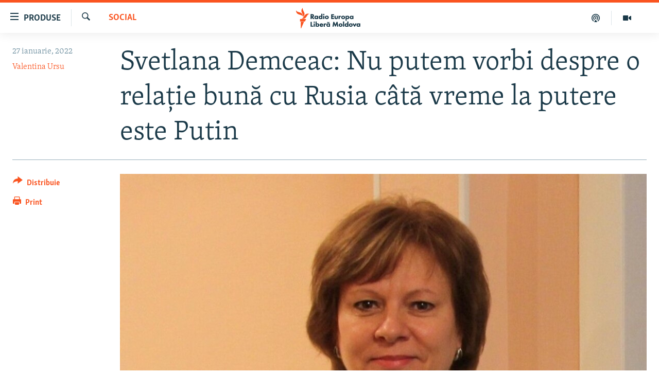

--- FILE ---
content_type: text/html; charset=utf-8
request_url: https://moldova.europalibera.org/a/svetlana-demceac-nu-putem-vorbi-despre-o-rela%C8%9Bie-bun%C4%83-cu-rusia-c%C3%A2t%C4%83-vreme-la-putere-este-putin/31674785.html
body_size: 24542
content:

<!DOCTYPE html>
<html lang="ro" dir="ltr" class="no-js">
<head>
<link href="/Content/responsive/RFE/ro-MD/RFE-ro-MD.css?&amp;av=0.0.0.0&amp;cb=370" rel="stylesheet"/>
<script src="//tags.europalibera.org/rferl-pangea/prod/utag.sync.js"></script> <script type='text/javascript' src='https://www.youtube.com/iframe_api' async></script>
<link rel="manifest" href="/manifest.json">
<script type="text/javascript">
//a general 'js' detection, must be on top level in <head>, due to CSS performance
document.documentElement.className = "js";
var cacheBuster = "370";
var appBaseUrl = "/";
var imgEnhancerBreakpoints = [0, 144, 256, 408, 650, 1023, 1597];
var isLoggingEnabled = false;
var isPreviewPage = false;
var isLivePreviewPage = false;
if (!isPreviewPage) {
window.RFE = window.RFE || {};
window.RFE.cacheEnabledByParam = window.location.href.indexOf('nocache=1') === -1;
const url = new URL(window.location.href);
const params = new URLSearchParams(url.search);
// Remove the 'nocache' parameter
params.delete('nocache');
// Update the URL without the 'nocache' parameter
url.search = params.toString();
window.history.replaceState(null, '', url.toString());
} else {
window.addEventListener('load', function() {
const links = window.document.links;
for (let i = 0; i < links.length; i++) {
links[i].href = '#';
links[i].target = '_self';
}
})
}
var pwaEnabled = false;
var swCacheDisabled;
</script>
<meta charset="utf-8" />
<title>Svetlana Demceac: Nu putem vorbi despre o relație bună cu Rusia c&#226;tă vreme la putere este Putin</title>
<meta name="description" content="Antreprenoarea Svetlana Demceac, originară de la Orhei este preşedinta societăţii moldovenilor din Kiev. De peste 30 de ani locuieşte &#238;n capitala Ucrainei. Ea spune că starea de spirit este relativ calmă şi că locuitorii &#238;şi văd mai departe de rutina lor cotidiană. Svetlana se arată convinsă că..." />
<meta name="keywords" content="Moldova, Arhiva zilei, Social, moldova, Europa Liberă, Vladimir Putin, Valentina Ursu, invazia Ucrainei, regiunile Donețk și Luhansk, conflictul Rusia-Ucraina" />
<meta name="viewport" content="width=device-width, initial-scale=1.0" />
<meta http-equiv="X-UA-Compatible" content="IE=edge" />
<meta name="robots" content="max-image-preview:large"><meta property="fb:pages" content="182173838166" />
<meta name="facebook-domain-verification" content="5xxxxjsfctraxv2f2l7v1zekm6otjr" />
<link href="https://moldova.europalibera.org/a/svetlana-demceac-nu-putem-vorbi-despre-o-relație-bună-cu-rusia-c&#226;tă-vreme-la-putere-este-putin/31674785.html" rel="canonical" />
<meta name="apple-mobile-web-app-title" content="Radio Europa Liberă/Radio Libertatea" />
<meta name="apple-mobile-web-app-status-bar-style" content="black" />
<meta name="apple-itunes-app" content="app-id=475986784, app-argument=//31674785.ltr" />
<meta content="Svetlana Demceac: Nu putem vorbi despre o relație bună cu Rusia câtă vreme la putere este Putin" property="og:title" />
<meta content="Antreprenoarea Svetlana Demceac, originară de la Orhei este preşedinta societăţii moldovenilor din Kiev. De peste 30 de ani locuieşte în capitala Ucrainei. Ea spune că starea de spirit este relativ calmă şi că locuitorii îşi văd mai departe de rutina lor cotidiană. Svetlana se arată convinsă că..." property="og:description" />
<meta content="article" property="og:type" />
<meta content="https://moldova.europalibera.org/a/svetlana-demceac-nu-putem-vorbi-despre-o-relație-bună-cu-rusia-câtă-vreme-la-putere-este-putin/31674785.html" property="og:url" />
<meta content="Radio Europa Liberă" property="og:site_name" />
<meta content="https://www.facebook.com/europalibera.org/" property="article:publisher" />
<meta content="https://gdb.rferl.org/8c8e0000-0aff-0242-a773-08d9e1cc8d26_w1200_h630.jpg" property="og:image" />
<meta content="1200" property="og:image:width" />
<meta content="630" property="og:image:height" />
<meta content="1161189263936924" property="fb:app_id" />
<meta content="Valentina Ursu" name="Author" />
<meta content="summary_large_image" name="twitter:card" />
<meta content="@SomeAccount" name="twitter:site" />
<meta content="https://gdb.rferl.org/8c8e0000-0aff-0242-a773-08d9e1cc8d26_w1200_h630.jpg" name="twitter:image" />
<meta content="Svetlana Demceac: Nu putem vorbi despre o relație bună cu Rusia câtă vreme la putere este Putin" name="twitter:title" />
<meta content="Antreprenoarea Svetlana Demceac, originară de la Orhei este preşedinta societăţii moldovenilor din Kiev. De peste 30 de ani locuieşte în capitala Ucrainei. Ea spune că starea de spirit este relativ calmă şi că locuitorii îşi văd mai departe de rutina lor cotidiană. Svetlana se arată convinsă că..." name="twitter:description" />
<link rel="amphtml" href="https://moldova.europalibera.org/amp/svetlana-demceac-nu-putem-vorbi-despre-o-relație-bună-cu-rusia-c&#226;tă-vreme-la-putere-este-putin/31674785.html" />
<script type="application/ld+json">{"articleSection":"Social","isAccessibleForFree":true,"headline":"Svetlana Demceac: Nu putem vorbi despre o relație bună cu Rusia câtă vreme la putere este Putin","inLanguage":"ro-MD","keywords":"Moldova, Arhiva zilei, Social, moldova, Europa Liberă, Vladimir Putin, Valentina Ursu, invazia Ucrainei, regiunile Donețk și Luhansk, conflictul Rusia-Ucraina","author":{"@type":"Person","url":"https://moldova.europalibera.org/author/valentina-ursu/ijrmv","description":"Jurnalistă, realizatoarea emisiunii „La sfârșit de săptămână cu Europa Liberă” , cunoscută pentru relatările din Moldova „profundă” dar și pentru interviurile politice. Produce și emisiunile speciale electorale ale Europei Libere. Autoarea volumului „Râul de sânge” despre conflictul de pe Nistru, din 1992. A fost desemnată de cinci ori câștigătorul Topului „Jurnaliștii Anului”.","image":{"@type":"ImageObject","url":"https://gdb.rferl.org/3593630e-3f82-4b6a-88da-6b475c6096f3.jpg"},"name":"Valentina Ursu"},"datePublished":"2022-01-27 20:10:53Z","dateModified":"2022-01-28 09:41:21Z","publisher":{"logo":{"width":512,"height":220,"@type":"ImageObject","url":"https://moldova.europalibera.org/Content/responsive/RFE/ro-MD/img/logo.png"},"@type":"NewsMediaOrganization","url":"https://moldova.europalibera.org","sameAs":["https://www.facebook.com/europalibera.org/","https://www.youtube.com/user/europalibera11","https://www.instagram.com/europalibera/"],"name":"Europa Liberă Moldova","alternateName":""},"@context":"https://schema.org","@type":"NewsArticle","mainEntityOfPage":"https://moldova.europalibera.org/a/svetlana-demceac-nu-putem-vorbi-despre-o-relație-bună-cu-rusia-câtă-vreme-la-putere-este-putin/31674785.html","url":"https://moldova.europalibera.org/a/svetlana-demceac-nu-putem-vorbi-despre-o-relație-bună-cu-rusia-câtă-vreme-la-putere-este-putin/31674785.html","description":"Antreprenoarea Svetlana Demceac, originară de la Orhei este preşedinta societăţii moldovenilor din Kiev. De peste 30 de ani locuieşte în capitala Ucrainei. Ea spune că starea de spirit este relativ calmă şi că locuitorii îşi văd mai departe de rutina lor cotidiană. Svetlana se arată convinsă că...","image":{"width":1080,"height":608,"@type":"ImageObject","url":"https://gdb.rferl.org/8c8e0000-0aff-0242-a773-08d9e1cc8d26_w1080_h608.jpg"},"name":"Svetlana Demceac: Nu putem vorbi despre o relație bună cu Rusia câtă vreme la putere este Putin"}</script>
<script src="/Scripts/responsive/infographics.b?v=dVbZ-Cza7s4UoO3BqYSZdbxQZVF4BOLP5EfYDs4kqEo1&amp;av=0.0.0.0&amp;cb=370"></script>
<script src="/Scripts/responsive/loader.b?v=Q26XNwrL6vJYKjqFQRDnx01Lk2pi1mRsuLEaVKMsvpA1&amp;av=0.0.0.0&amp;cb=370"></script>
<link rel="icon" type="image/svg+xml" href="/Content/responsive/RFE/img/webApp/favicon.svg" />
<link rel="alternate icon" href="/Content/responsive/RFE/img/webApp/favicon.ico" />
<link rel="mask-icon" color="#ea6903" href="/Content/responsive/RFE/img/webApp/favicon_safari.svg" />
<link rel="apple-touch-icon" sizes="152x152" href="/Content/responsive/RFE/img/webApp/ico-152x152.png" />
<link rel="apple-touch-icon" sizes="144x144" href="/Content/responsive/RFE/img/webApp/ico-144x144.png" />
<link rel="apple-touch-icon" sizes="114x114" href="/Content/responsive/RFE/img/webApp/ico-114x114.png" />
<link rel="apple-touch-icon" sizes="72x72" href="/Content/responsive/RFE/img/webApp/ico-72x72.png" />
<link rel="apple-touch-icon-precomposed" href="/Content/responsive/RFE/img/webApp/ico-57x57.png" />
<link rel="icon" sizes="192x192" href="/Content/responsive/RFE/img/webApp/ico-192x192.png" />
<link rel="icon" sizes="128x128" href="/Content/responsive/RFE/img/webApp/ico-128x128.png" />
<meta name="msapplication-TileColor" content="#ffffff" />
<meta name="msapplication-TileImage" content="/Content/responsive/RFE/img/webApp/ico-144x144.png" />
<link rel="preload" href="/Content/responsive/fonts/Skolar-Lt_LatnCyrl_v2.4.woff" type="font/woff" as="font" crossorigin="anonymous" />
<link rel="alternate" type="application/rss+xml" title="RFE/RL - [RSS]" href="/api/" />
<link rel="sitemap" type="application/rss+xml" href="/sitemap.xml" />
</head>
<body class=" nav-no-loaded cc_theme pg-article print-lay-article js-category-to-nav nojs-images ">
<script type="text/javascript" >
var analyticsData = {url:"https://moldova.europalibera.org/a/svetlana-demceac-nu-putem-vorbi-despre-o-rela%c8%9bie-bun%c4%83-cu-rusia-c%c3%a2t%c4%83-vreme-la-putere-este-putin/31674785.html",property_id:"427",article_uid:"31674785",page_title:"Svetlana Demceac: Nu putem vorbi despre o relație bună cu Rusia câtă vreme la putere este Putin",page_type:"article",content_type:"article",subcontent_type:"article",last_modified:"2022-01-28 09:41:21Z",pub_datetime:"2022-01-27 20:10:53Z",pub_year:"2022",pub_month:"01",pub_day:"27",pub_hour:"20",pub_weekday:"Thursday",section:"social",english_section:"social",byline:"Valentina Ursu",categories:"mal-moldova,daily_archive,social",tags:"moldova;europa liberă;vladimir putin; valentina ursu;invazia ucrainei;regiunile donețk și luhansk;conflictul rusia-ucraina",domain:"moldova.europalibera.org",language:"Romanian",language_service:"RFERL Moldovan",platform:"web",copied:"no",copied_article:"",copied_title:"",runs_js:"Yes",cms_release:"8.44.0.0.370",enviro_type:"prod",slug:"svetlana-demceac-nu-putem-vorbi-despre-o-relație-bună-cu-rusia-câtă-vreme-la-putere-este-putin",entity:"RFE",short_language_service:"MOL",platform_short:"W",page_name:"Svetlana Demceac: Nu putem vorbi despre o relație bună cu Rusia câtă vreme la putere este Putin"};
</script>
<noscript><iframe src="https://www.googletagmanager.com/ns.html?id=GTM-WXZBPZ" height="0" width="0" style="display:none;visibility:hidden"></iframe></noscript><script type="text/javascript" data-cookiecategory="analytics">
var gtmEventObject = Object.assign({}, analyticsData, {event: 'page_meta_ready'});window.dataLayer = window.dataLayer || [];window.dataLayer.push(gtmEventObject);
if (top.location === self.location) { //if not inside of an IFrame
var renderGtm = "true";
if (renderGtm === "true") {
(function(w,d,s,l,i){w[l]=w[l]||[];w[l].push({'gtm.start':new Date().getTime(),event:'gtm.js'});var f=d.getElementsByTagName(s)[0],j=d.createElement(s),dl=l!='dataLayer'?'&l='+l:'';j.async=true;j.src='//www.googletagmanager.com/gtm.js?id='+i+dl;f.parentNode.insertBefore(j,f);})(window,document,'script','dataLayer','GTM-WXZBPZ');
}
}
</script>
<!--Analytics tag js version start-->
<script type="text/javascript" data-cookiecategory="analytics">
var utag_data = Object.assign({}, analyticsData, {});
if(typeof(TealiumTagFrom)==='function' && typeof(TealiumTagSearchKeyword)==='function') {
var utag_from=TealiumTagFrom();var utag_searchKeyword=TealiumTagSearchKeyword();
if(utag_searchKeyword!=null && utag_searchKeyword!=='' && utag_data["search_keyword"]==null) utag_data["search_keyword"]=utag_searchKeyword;if(utag_from!=null && utag_from!=='') utag_data["from"]=TealiumTagFrom();}
if(window.top!== window.self&&utag_data.page_type==="snippet"){utag_data.page_type = 'iframe';}
try{if(window.top!==window.self&&window.self.location.hostname===window.top.location.hostname){utag_data.platform = 'self-embed';utag_data.platform_short = 'se';}}catch(e){if(window.top!==window.self&&window.self.location.search.includes("platformType=self-embed")){utag_data.platform = 'cross-promo';utag_data.platform_short = 'cp';}}
(function(a,b,c,d){ a="https://tags.europalibera.org/rferl-pangea/prod/utag.js"; b=document;c="script";d=b.createElement(c);d.src=a;d.type="text/java"+c;d.async=true; a=b.getElementsByTagName(c)[0];a.parentNode.insertBefore(d,a); })();
</script>
<!--Analytics tag js version end-->
<!-- Analytics tag management NoScript -->
<noscript>
<img style="position: absolute; border: none;" src="https://ssc.europalibera.org/b/ss/bbgprod,bbgentityrferl/1/G.4--NS/794023986?pageName=rfe%3amol%3aw%3aarticle%3asvetlana%20demceac%3a%20nu%20putem%20vorbi%20despre%20o%20rela%c8%9bie%20bun%c4%83%20cu%20rusia%20c%c3%a2t%c4%83%20vreme%20la%20putere%20este%20putin&amp;c6=svetlana%20demceac%3a%20nu%20putem%20vorbi%20despre%20o%20rela%c8%9bie%20bun%c4%83%20cu%20rusia%20c%c3%a2t%c4%83%20vreme%20la%20putere%20este%20putin&amp;v36=8.44.0.0.370&amp;v6=D=c6&amp;g=https%3a%2f%2fmoldova.europalibera.org%2fa%2fsvetlana-demceac-nu-putem-vorbi-despre-o-rela%25c8%259bie-bun%25c4%2583-cu-rusia-c%25c3%25a2t%25c4%2583-vreme-la-putere-este-putin%2f31674785.html&amp;c1=D=g&amp;v1=D=g&amp;events=event1,event52&amp;c16=rferl%20moldovan&amp;v16=D=c16&amp;c5=social&amp;v5=D=c5&amp;ch=social&amp;c15=romanian&amp;v15=D=c15&amp;c4=article&amp;v4=D=c4&amp;c14=31674785&amp;v14=D=c14&amp;v20=no&amp;c17=web&amp;v17=D=c17&amp;mcorgid=518abc7455e462b97f000101%40adobeorg&amp;server=moldova.europalibera.org&amp;pageType=D=c4&amp;ns=bbg&amp;v29=D=server&amp;v25=rfe&amp;v30=427&amp;v105=D=User-Agent " alt="analytics" width="1" height="1" /></noscript>
<!-- End of Analytics tag management NoScript -->
<!--*** Accessibility links - For ScreenReaders only ***-->
<section>
<div class="sr-only">
<h2>Linkuri accesibilitate</h2>
<ul>
<li><a href="#content" data-disable-smooth-scroll="1">Sari la conținutul principal</a></li>
<li><a href="#navigation" data-disable-smooth-scroll="1">Sari la navigarea principală</a></li>
<li><a href="#txtHeaderSearch" data-disable-smooth-scroll="1">Sari la căutare</a></li>
</ul>
</div>
</section>
<div dir="ltr">
<div id="page">
<aside>
<div class="c-lightbox overlay-modal">
<div class="c-lightbox__intro">
<h2 class="c-lightbox__intro-title"></h2>
<button class="btn btn--rounded c-lightbox__btn c-lightbox__intro-next" title="Următorul">
<span class="ico ico--rounded ico-chevron-forward"></span>
<span class="sr-only">Următorul</span>
</button>
</div>
<div class="c-lightbox__nav">
<button class="btn btn--rounded c-lightbox__btn c-lightbox__btn--close" title="Inchide">
<span class="ico ico--rounded ico-close"></span>
<span class="sr-only">Inchide</span>
</button>
<button class="btn btn--rounded c-lightbox__btn c-lightbox__btn--prev" title="Precedent">
<span class="ico ico--rounded ico-chevron-backward"></span>
<span class="sr-only">Precedent</span>
</button>
<button class="btn btn--rounded c-lightbox__btn c-lightbox__btn--next" title="Următorul">
<span class="ico ico--rounded ico-chevron-forward"></span>
<span class="sr-only">Următorul</span>
</button>
</div>
<div class="c-lightbox__content-wrap">
<figure class="c-lightbox__content">
<span class="c-spinner c-spinner--lightbox">
<img src="/Content/responsive/img/player-spinner.png"
alt="Așteptați"
title="Așteptați" />
</span>
<div class="c-lightbox__img">
<div class="thumb">
<img src="" alt="" />
</div>
</div>
<figcaption>
<div class="c-lightbox__info c-lightbox__info--foot">
<span class="c-lightbox__counter"></span>
<span class="caption c-lightbox__caption"></span>
</div>
</figcaption>
</figure>
</div>
<div class="hidden">
<div class="content-advisory__box content-advisory__box--lightbox">
<span class="content-advisory__box-text">Conținutul imaginii vă poate afecta sau deranja</span>
<button class="btn btn--transparent content-advisory__box-btn m-t-md" value="text" type="button">
<span class="btn__text">
Click pentru a vedea
</span>
</button>
</div>
</div>
</div>
<div class="print-dialogue">
<div class="container">
<h3 class="print-dialogue__title section-head">Print Options:</h3>
<div class="print-dialogue__opts">
<ul class="print-dialogue__opt-group">
<li class="form__group form__group--checkbox">
<input class="form__check " id="checkboxImages" name="checkboxImages" type="checkbox" checked="checked" />
<label for="checkboxImages" class="form__label m-t-md">Images</label>
</li>
<li class="form__group form__group--checkbox">
<input class="form__check " id="checkboxMultimedia" name="checkboxMultimedia" type="checkbox" checked="checked" />
<label for="checkboxMultimedia" class="form__label m-t-md">Multimedia</label>
</li>
</ul>
<ul class="print-dialogue__opt-group">
<li class="form__group form__group--checkbox">
<input class="form__check " id="checkboxEmbedded" name="checkboxEmbedded" type="checkbox" checked="checked" />
<label for="checkboxEmbedded" class="form__label m-t-md">Embedded Content</label>
</li>
<li class="form__group form__group--checkbox">
<input class="form__check " id="checkboxComments" name="checkboxComments" type="checkbox" />
<label for="checkboxComments" class="form__label m-t-md"> Comments</label>
</li>
</ul>
</div>
<div class="print-dialogue__buttons">
<button class="btn btn--secondary close-button" type="button" title="Cancel">
<span class="btn__text ">Cancel</span>
</button>
<button class="btn btn-cust-print m-l-sm" type="button" title="Print">
<span class="btn__text ">Print</span>
</button>
</div>
</div>
</div>
<div class="ctc-message pos-fix">
<div class="ctc-message__inner">Link has been copied to clipboard</div>
</div>
</aside>
<div class="hdr-20 hdr-20--big">
<div class="hdr-20__inner">
<div class="hdr-20__max pos-rel">
<div class="hdr-20__side hdr-20__side--primary d-flex">
<label data-for="main-menu-ctrl" data-switcher-trigger="true" data-switch-target="main-menu-ctrl" class="burger hdr-trigger pos-rel trans-trigger" data-trans-evt="click" data-trans-id="menu">
<span class="ico ico-close hdr-trigger__ico hdr-trigger__ico--close burger__ico burger__ico--close"></span>
<span class="ico ico-menu hdr-trigger__ico hdr-trigger__ico--open burger__ico burger__ico--open"></span>
<span class="burger__label">Produse</span>
</label>
<div class="menu-pnl pos-fix trans-target" data-switch-target="main-menu-ctrl" data-trans-id="menu">
<div class="menu-pnl__inner">
<nav class="main-nav menu-pnl__item menu-pnl__item--first">
<ul class="main-nav__list accordeon" data-analytics-tales="false" data-promo-name="link" data-location-name="nav,secnav">
<li class="main-nav__item">
<a class="main-nav__item-name main-nav__item-name--link" href="/z/22776" title="Europa Liberă explică" data-item-name="explainer" >Europa Liberă explică</a>
</li>
<li class="main-nav__item">
<a class="main-nav__item-name main-nav__item-name--link" href="/z/23040" title="Pe agendă cu Cristina Popușoi" data-item-name="on-agenda-with-cristina-popusoi" >Pe agendă cu Cristina Popușoi</a>
</li>
<li class="main-nav__item">
<a class="main-nav__item-name main-nav__item-name--link" href="/z/23754" title="Istorii care contează" data-item-name="stories-that-matters" >Istorii care contează</a>
</li>
<li class="main-nav__item accordeon__item" data-switch-target="menu-item-3373">
<label class="main-nav__item-name main-nav__item-name--label accordeon__control-label" data-switcher-trigger="true" data-for="menu-item-3373">
Podcasturile Europei Libere
<span class="ico ico-chevron-down main-nav__chev"></span>
</label>
<div class="main-nav__sub-list">
<a class="main-nav__item-name main-nav__item-name--link main-nav__item-name--sub" href="/dincolodestiri" title="Dincolo de Știri" data-item-name="beyond-the-news" >Dincolo de Știri</a>
<a class="main-nav__item-name main-nav__item-name--link main-nav__item-name--sub" href="/inesenta" title="&#206;n esență" data-item-name="esentially" >&#206;n esență</a>
<a class="main-nav__item-name main-nav__item-name--link main-nav__item-name--sub" href="/laboratorul-social" title="Laboratorul Social" data-item-name="social-lab" >Laboratorul Social</a>
<a class="main-nav__item-name main-nav__item-name--link main-nav__item-name--sub" href="/reporterii" title="Reporterii" data-item-name="reporters" >Reporterii</a>
<a class="main-nav__item-name main-nav__item-name--link main-nav__item-name--sub" href="/peagenda" title="Pe agendă" data-item-name="on-the-agenda" >Pe agendă</a>
</div>
</li>
<li class="main-nav__item">
<a class="main-nav__item-name main-nav__item-name--link" href="/z/23483" title="Cartela medicală cu Silvia Rotaru" data-item-name="health-card" >Cartela medicală cu Silvia Rotaru</a>
</li>
<li class="main-nav__item">
<a class="main-nav__item-name main-nav__item-name--link" href="/z/23217" title="Povești din diasporă" data-item-name="diaspora-stories" >Povești din diasporă</a>
</li>
<li class="main-nav__item">
<a class="main-nav__item-name main-nav__item-name--link" href="/ru" title="Юстиция с Надеждой" data-item-name="justice-with-Nadejda" >Юстиция с Надеждой</a>
</li>
<li class="main-nav__item accordeon__item" data-switch-target="menu-item-635">
<label class="main-nav__item-name main-nav__item-name--label accordeon__control-label" data-switcher-trigger="true" data-for="menu-item-635">
Arhiva
<span class="ico ico-chevron-down main-nav__chev"></span>
</label>
<div class="main-nav__sub-list">
<a class="main-nav__item-name main-nav__item-name--link main-nav__item-name--sub" href="/z/23699" title="Parlamentare 2025" data-item-name="parlamentary-election-2025" >Parlamentare 2025</a>
<a class="main-nav__item-name main-nav__item-name--link main-nav__item-name--sub" href="/cartealapachet" title="Cartea la pachet" data-item-name="mal-bz_cartea" >Cartea la pachet</a>
<a class="main-nav__item-name main-nav__item-name--link main-nav__item-name--sub" href="https://moldova.europalibera.org/a/32531322.html" title="Istorii despre ceea ce contează" target="_blank" rel="noopener">Istorii despre ceea ce contează</a>
<a class="main-nav__item-name main-nav__item-name--link main-nav__item-name--sub" href="/z/22994" title="&#206;n vizor" data-item-name="under-scrutiny" >&#206;n vizor</a>
<a class="main-nav__item-name main-nav__item-name--link main-nav__item-name--sub" href="/z/22715" title="Amprente istorice" data-item-name="historical-footprints" >Amprente istorice</a>
<a class="main-nav__item-name main-nav__item-name--link main-nav__item-name--sub" href="/z/22989" title="Cultura la frontieră" data-item-name="cultura-la-frontiera" >Cultura la frontieră</a>
<a class="main-nav__item-name main-nav__item-name--link main-nav__item-name--sub" href="/z/22946" title="Cum &#238;nvață Moldova" data-item-name="how-moldova-learns" >Cum &#238;nvață Moldova</a>
<a class="main-nav__item-name main-nav__item-name--link main-nav__item-name--sub" href="/panorama-interviu" title="Panorama Interviu" data-item-name="panorama-interview" >Panorama Interviu</a>
<a class="main-nav__item-name main-nav__item-name--link main-nav__item-name--sub" href="/jurnaldecorespondent" title="Jurnal de corespondent" data-item-name="jurnal_de_cor" >Jurnal de corespondent</a>
<a class="main-nav__item-name main-nav__item-name--link main-nav__item-name--sub" href="/z/22775" title="Asta-i meseria mea!" data-item-name="asta-i-meseria-mea" >Asta-i meseria mea!</a>
<a class="main-nav__item-name main-nav__item-name--link main-nav__item-name--sub" href="/dictionareuropean" title="Dicționar European" data-item-name="mal-bz_dictionar" >Dicționar European</a>
<a class="main-nav__item-name main-nav__item-name--link main-nav__item-name--sub" href="/NATO" title="NATO" data-item-name="NATO" >NATO</a>
<a class="main-nav__item-name main-nav__item-name--link main-nav__item-name--sub" href="/z/23029" title="Alegeri locale 2023" data-item-name="local-election-2023" >Alegeri locale 2023</a>
<a class="main-nav__item-name main-nav__item-name--link main-nav__item-name--sub" href="/z/22906" title="Să fie lumină" data-item-name="let-there-to-be-light" >Să fie lumină</a>
<a class="main-nav__item-name main-nav__item-name--link main-nav__item-name--sub" href="/arhiva" title="Arhiva istorică Radio Europa Liberă" data-item-name="el-archive-resp" >Arhiva istorică Radio Europa Liberă</a>
<a class="main-nav__item-name main-nav__item-name--link main-nav__item-name--sub" href="/electorala-2024" title="Electorala 2024" data-item-name="2024 elections" >Electorala 2024</a>
</div>
</li>
</ul>
</nav>
<div class="menu-pnl__item menu-pnl__item--social">
<h5 class="menu-pnl__sub-head">Urmărește-ne</h5>
<a href="https://www.facebook.com/europalibera.org/" title="Urmărește-ne pe Facebook" data-analytics-text="follow_on_facebook" class="btn btn--rounded btn--social-inverted menu-pnl__btn js-social-btn btn-facebook" target="_blank" rel="noopener">
<span class="ico ico-facebook-alt ico--rounded"></span>
</a>
<a href="https://www.youtube.com/user/europalibera11" title="Urmărește-ne pe Youtube" data-analytics-text="follow_on_youtube" class="btn btn--rounded btn--social-inverted menu-pnl__btn js-social-btn btn-youtube" target="_blank" rel="noopener">
<span class="ico ico-youtube ico--rounded"></span>
</a>
<a href="https://www.instagram.com/europalibera/" title="Urmărește-ne pe Instagram" data-analytics-text="follow_on_instagram" class="btn btn--rounded btn--social-inverted menu-pnl__btn js-social-btn btn-instagram" target="_blank" rel="noopener">
<span class="ico ico-instagram ico--rounded"></span>
</a>
</div>
<div class="menu-pnl__item">
<a href="/navigation/allsites" class="menu-pnl__item-link">
<span class="ico ico-languages "></span>
Toate site-urile REL/RL
</a>
</div>
</div>
</div>
<label data-for="top-search-ctrl" data-switcher-trigger="true" data-switch-target="top-search-ctrl" class="top-srch-trigger hdr-trigger">
<span class="ico ico-close hdr-trigger__ico hdr-trigger__ico--close top-srch-trigger__ico top-srch-trigger__ico--close"></span>
<span class="ico ico-search hdr-trigger__ico hdr-trigger__ico--open top-srch-trigger__ico top-srch-trigger__ico--open"></span>
</label>
<div class="srch-top srch-top--in-header" data-switch-target="top-search-ctrl">
<div class="container">
<form action="/s" class="srch-top__form srch-top__form--in-header" id="form-topSearchHeader" method="get" role="search"><label for="txtHeaderSearch" class="sr-only">Caută</label>
<input type="text" id="txtHeaderSearch" name="k" placeholder="Caută" accesskey="s" value="" class="srch-top__input analyticstag-event" onkeydown="if (event.keyCode === 13) { FireAnalyticsTagEventOnSearch('search', $dom.get('#txtHeaderSearch')[0].value) }" />
<button title="Caută" type="submit" class="btn btn--top-srch analyticstag-event" onclick="FireAnalyticsTagEventOnSearch('search', $dom.get('#txtHeaderSearch')[0].value) ">
<span class="ico ico-search"></span>
</button></form>
</div>
</div>
<a href="/" class="main-logo-link">
<img src="/Content/responsive/RFE/ro-MD/img/logo-compact.svg" class="main-logo main-logo--comp" alt="site logo">
<img src="/Content/responsive/RFE/ro-MD/img/logo.svg" class="main-logo main-logo--big" alt="site logo">
</a>
</div>
<div class="hdr-20__side hdr-20__side--secondary d-flex">
<a href="https://moldova.europalibera.org/multimedia" title="Vizual" class="hdr-20__secondary-item" data-item-name="video">
<span class="ico ico-video hdr-20__secondary-icon"></span>
</a>
<a href="/emisiuni-podcast" title="Podcast" class="hdr-20__secondary-item" data-item-name="podcast">
<span class="ico ico-podcast hdr-20__secondary-icon"></span>
</a>
<a href="/s" title="Caută" class="hdr-20__secondary-item hdr-20__secondary-item--search" data-item-name="search">
<span class="ico ico-search hdr-20__secondary-icon hdr-20__secondary-icon--search"></span>
</a>
<div class="srch-bottom">
<form action="/s" class="srch-bottom__form d-flex" id="form-bottomSearch" method="get" role="search"><label for="txtSearch" class="sr-only">Caută</label>
<input type="search" id="txtSearch" name="k" placeholder="Caută" accesskey="s" value="" class="srch-bottom__input analyticstag-event" onkeydown="if (event.keyCode === 13) { FireAnalyticsTagEventOnSearch('search', $dom.get('#txtSearch')[0].value) }" />
<button title="Caută" type="submit" class="btn btn--bottom-srch analyticstag-event" onclick="FireAnalyticsTagEventOnSearch('search', $dom.get('#txtSearch')[0].value) ">
<span class="ico ico-search"></span>
</button></form>
</div>
</div>
<img src="/Content/responsive/RFE/ro-MD/img/logo-print.gif" class="logo-print" alt="site logo">
<img src="/Content/responsive/RFE/ro-MD/img/logo-print_color.png" class="logo-print logo-print--color" alt="site logo">
</div>
</div>
</div>
<script>
if (document.body.className.indexOf('pg-home') > -1) {
var nav2In = document.querySelector('.hdr-20__inner');
var nav2Sec = document.querySelector('.hdr-20__side--secondary');
var secStyle = window.getComputedStyle(nav2Sec);
if (nav2In && window.pageYOffset < 150 && secStyle['position'] !== 'fixed') {
nav2In.classList.add('hdr-20__inner--big')
}
}
</script>
<div class="c-hlights c-hlights--breaking c-hlights--no-item" data-hlight-display="mobile,desktop">
<div class="c-hlights__wrap container p-0">
<div class="c-hlights__nav">
<a role="button" href="#" title="Precedent">
<span class="ico ico-chevron-backward m-0"></span>
<span class="sr-only">Precedent</span>
</a>
<a role="button" href="#" title="Următorul">
<span class="ico ico-chevron-forward m-0"></span>
<span class="sr-only">Următorul</span>
</a>
</div>
<span class="c-hlights__label">
<span class="">Ultima oră</span>
<span class="switcher-trigger">
<label data-for="more-less-1" data-switcher-trigger="true" class="switcher-trigger__label switcher-trigger__label--more p-b-0" title="Afișează mai mult">
<span class="ico ico-chevron-down"></span>
</label>
<label data-for="more-less-1" data-switcher-trigger="true" class="switcher-trigger__label switcher-trigger__label--less p-b-0" title="Mai puțin">
<span class="ico ico-chevron-up"></span>
</label>
</span>
</span>
<ul class="c-hlights__items switcher-target" data-switch-target="more-less-1">
</ul>
</div>
</div> <div id="content">
<main class="container">
<div class="hdr-container">
<div class="row">
<div class="col-category col-xs-12 col-md-2 pull-left"> <div class="category js-category">
<a class="" href="/social">Social</a> </div>
</div><div class="col-title col-xs-12 col-md-10 pull-right"> <h1 class="title pg-title">
Svetlana Demceac: Nu putem vorbi despre o relație bună cu Rusia c&#226;tă vreme la putere este Putin
</h1>
</div><div class="col-publishing-details col-xs-12 col-sm-12 col-md-2 pull-left"> <div class="publishing-details ">
<div class="published">
<span class="date" >
<time pubdate="pubdate" datetime="2022-01-27T22:10:53+02:00">
27 ianuarie, 2022
</time>
</span>
</div>
<div class="links">
<ul class="links__list links__list--column">
<li class="links__item">
<a class="links__item-link" href="/author/valentina-ursu/ijrmv" title="Valentina Ursu">Valentina Ursu</a>
</li>
</ul>
</div>
</div>
</div><div class="col-lg-12 separator"> <div class="separator">
<hr class="title-line" />
</div>
</div><div class="col-multimedia col-xs-12 col-md-10 pull-right"> <div class="cover-media">
<figure class="media-image js-media-expand">
<div class="img-wrap">
<div class="thumb thumb16_9">
<img src="https://gdb.rferl.org/8c8e0000-0aff-0242-a773-08d9e1cc8d26_w250_r1_s.jpg" alt="Antreprenoarea Svetlana Demceac" />
</div>
</div>
<figcaption>
<span class="caption">Antreprenoarea Svetlana Demceac</span>
</figcaption>
</figure>
</div>
</div><div class="col-xs-12 col-md-2 pull-left article-share pos-rel"> <div class="share--box">
<div class="sticky-share-container" style="display:none">
<div class="container">
<a href="https://moldova.europalibera.org" id="logo-sticky-share">&nbsp;</a>
<div class="pg-title pg-title--sticky-share">
Svetlana Demceac: Nu putem vorbi despre o relație bună cu Rusia c&#226;tă vreme la putere este Putin
</div>
<div class="sticked-nav-actions">
<!--This part is for sticky navigation display-->
<p class="buttons link-content-sharing p-0 ">
<button class="btn btn--link btn-content-sharing p-t-0 " id="btnContentSharing" value="text" role="Button" type="" title="comută mai multe opțiuni de distribuire">
<span class="ico ico-share ico--l"></span>
<span class="btn__text ">
Distribuie
</span>
</button>
</p>
<aside class="content-sharing js-content-sharing js-content-sharing--apply-sticky content-sharing--sticky"
role="complementary"
data-share-url="https://moldova.europalibera.org/a/svetlana-demceac-nu-putem-vorbi-despre-o-rela%c8%9bie-bun%c4%83-cu-rusia-c%c3%a2t%c4%83-vreme-la-putere-este-putin/31674785.html" data-share-title="Svetlana Demceac: Nu putem vorbi despre o relație bună cu Rusia c&#226;tă vreme la putere este Putin" data-share-text="">
<div class="content-sharing__popover">
<h6 class="content-sharing__title">Distribuie</h6>
<button href="#close" id="btnCloseSharing" class="btn btn--text-like content-sharing__close-btn">
<span class="ico ico-close ico--l"></span>
</button>
<ul class="content-sharing__list">
<li class="content-sharing__item">
<div class="ctc ">
<input type="text" class="ctc__input" readonly="readonly">
<a href="" js-href="https://moldova.europalibera.org/a/svetlana-demceac-nu-putem-vorbi-despre-o-rela%c8%9bie-bun%c4%83-cu-rusia-c%c3%a2t%c4%83-vreme-la-putere-este-putin/31674785.html" class="content-sharing__link ctc__button">
<span class="ico ico-copy-link ico--rounded ico--s"></span>
<span class="content-sharing__link-text">copiați link-ul</span>
</a>
</div>
</li>
<li class="content-sharing__item">
<a href="https://facebook.com/sharer.php?u=https%3a%2f%2fmoldova.europalibera.org%2fa%2fsvetlana-demceac-nu-putem-vorbi-despre-o-rela%25c8%259bie-bun%25c4%2583-cu-rusia-c%25c3%25a2t%25c4%2583-vreme-la-putere-este-putin%2f31674785.html"
data-analytics-text="share_on_facebook"
title="Facebook" target="_blank"
class="content-sharing__link js-social-btn">
<span class="ico ico-facebook ico--rounded ico--s"></span>
<span class="content-sharing__link-text">Facebook</span>
</a>
</li>
<li class="content-sharing__item">
<a href="https://twitter.com/share?url=https%3a%2f%2fmoldova.europalibera.org%2fa%2fsvetlana-demceac-nu-putem-vorbi-despre-o-rela%25c8%259bie-bun%25c4%2583-cu-rusia-c%25c3%25a2t%25c4%2583-vreme-la-putere-este-putin%2f31674785.html&amp;text=Svetlana+Demceac%3a+Nu+putem+vorbi+despre+o+rela%c8%9bie+bun%c4%83+cu+Rusia+c%c3%a2t%c4%83+vreme+la+putere+este+Putin"
data-analytics-text="share_on_twitter"
title="X (Twitter)" target="_blank"
class="content-sharing__link js-social-btn">
<span class="ico ico-twitter ico--rounded ico--s"></span>
<span class="content-sharing__link-text">X (Twitter)</span>
</a>
</li>
<li class="content-sharing__item visible-xs-inline-block visible-sm-inline-block">
<a href="whatsapp://send?text=https%3a%2f%2fmoldova.europalibera.org%2fa%2fsvetlana-demceac-nu-putem-vorbi-despre-o-rela%25c8%259bie-bun%25c4%2583-cu-rusia-c%25c3%25a2t%25c4%2583-vreme-la-putere-este-putin%2f31674785.html"
data-analytics-text="share_on_whatsapp"
title="WhatsApp" target="_blank"
class="content-sharing__link js-social-btn">
<span class="ico ico-whatsapp ico--rounded ico--s"></span>
<span class="content-sharing__link-text">WhatsApp</span>
</a>
</li>
<li class="content-sharing__item visible-md-inline-block visible-lg-inline-block">
<a href="https://web.whatsapp.com/send?text=https%3a%2f%2fmoldova.europalibera.org%2fa%2fsvetlana-demceac-nu-putem-vorbi-despre-o-rela%25c8%259bie-bun%25c4%2583-cu-rusia-c%25c3%25a2t%25c4%2583-vreme-la-putere-este-putin%2f31674785.html"
data-analytics-text="share_on_whatsapp_desktop"
title="WhatsApp" target="_blank"
class="content-sharing__link js-social-btn">
<span class="ico ico-whatsapp ico--rounded ico--s"></span>
<span class="content-sharing__link-text">WhatsApp</span>
</a>
</li>
<li class="content-sharing__item">
<a href="https://telegram.me/share/url?url=https%3a%2f%2fmoldova.europalibera.org%2fa%2fsvetlana-demceac-nu-putem-vorbi-despre-o-rela%25c8%259bie-bun%25c4%2583-cu-rusia-c%25c3%25a2t%25c4%2583-vreme-la-putere-este-putin%2f31674785.html"
data-analytics-text="share_on_telegram"
title="Telegram" target="_blank"
class="content-sharing__link js-social-btn">
<span class="ico ico-telegram ico--rounded ico--s"></span>
<span class="content-sharing__link-text">Telegram</span>
</a>
</li>
<li class="content-sharing__item">
<a href="mailto:?body=https%3a%2f%2fmoldova.europalibera.org%2fa%2fsvetlana-demceac-nu-putem-vorbi-despre-o-rela%25c8%259bie-bun%25c4%2583-cu-rusia-c%25c3%25a2t%25c4%2583-vreme-la-putere-este-putin%2f31674785.html&amp;subject=Svetlana Demceac: Nu putem vorbi despre o relație bună cu Rusia c&#226;tă vreme la putere este Putin"
title="Email"
class="content-sharing__link ">
<span class="ico ico-email ico--rounded ico--s"></span>
<span class="content-sharing__link-text">Email</span>
</a>
</li>
</ul>
</div>
</aside>
</div>
</div>
</div>
<div class="links">
<p class="buttons link-content-sharing p-0 ">
<button class="btn btn--link btn-content-sharing p-t-0 " id="btnContentSharing" value="text" role="Button" type="" title="comută mai multe opțiuni de distribuire">
<span class="ico ico-share ico--l"></span>
<span class="btn__text ">
Distribuie
</span>
</button>
</p>
<aside class="content-sharing js-content-sharing " role="complementary"
data-share-url="https://moldova.europalibera.org/a/svetlana-demceac-nu-putem-vorbi-despre-o-rela%c8%9bie-bun%c4%83-cu-rusia-c%c3%a2t%c4%83-vreme-la-putere-este-putin/31674785.html" data-share-title="Svetlana Demceac: Nu putem vorbi despre o relație bună cu Rusia c&#226;tă vreme la putere este Putin" data-share-text="">
<div class="content-sharing__popover">
<h6 class="content-sharing__title">Distribuie</h6>
<button href="#close" id="btnCloseSharing" class="btn btn--text-like content-sharing__close-btn">
<span class="ico ico-close ico--l"></span>
</button>
<ul class="content-sharing__list">
<li class="content-sharing__item">
<div class="ctc ">
<input type="text" class="ctc__input" readonly="readonly">
<a href="" js-href="https://moldova.europalibera.org/a/svetlana-demceac-nu-putem-vorbi-despre-o-rela%c8%9bie-bun%c4%83-cu-rusia-c%c3%a2t%c4%83-vreme-la-putere-este-putin/31674785.html" class="content-sharing__link ctc__button">
<span class="ico ico-copy-link ico--rounded ico--l"></span>
<span class="content-sharing__link-text">copiați link-ul</span>
</a>
</div>
</li>
<li class="content-sharing__item">
<a href="https://facebook.com/sharer.php?u=https%3a%2f%2fmoldova.europalibera.org%2fa%2fsvetlana-demceac-nu-putem-vorbi-despre-o-rela%25c8%259bie-bun%25c4%2583-cu-rusia-c%25c3%25a2t%25c4%2583-vreme-la-putere-este-putin%2f31674785.html"
data-analytics-text="share_on_facebook"
title="Facebook" target="_blank"
class="content-sharing__link js-social-btn">
<span class="ico ico-facebook ico--rounded ico--l"></span>
<span class="content-sharing__link-text">Facebook</span>
</a>
</li>
<li class="content-sharing__item">
<a href="https://twitter.com/share?url=https%3a%2f%2fmoldova.europalibera.org%2fa%2fsvetlana-demceac-nu-putem-vorbi-despre-o-rela%25c8%259bie-bun%25c4%2583-cu-rusia-c%25c3%25a2t%25c4%2583-vreme-la-putere-este-putin%2f31674785.html&amp;text=Svetlana+Demceac%3a+Nu+putem+vorbi+despre+o+rela%c8%9bie+bun%c4%83+cu+Rusia+c%c3%a2t%c4%83+vreme+la+putere+este+Putin"
data-analytics-text="share_on_twitter"
title="X (Twitter)" target="_blank"
class="content-sharing__link js-social-btn">
<span class="ico ico-twitter ico--rounded ico--l"></span>
<span class="content-sharing__link-text">X (Twitter)</span>
</a>
</li>
<li class="content-sharing__item visible-xs-inline-block visible-sm-inline-block">
<a href="whatsapp://send?text=https%3a%2f%2fmoldova.europalibera.org%2fa%2fsvetlana-demceac-nu-putem-vorbi-despre-o-rela%25c8%259bie-bun%25c4%2583-cu-rusia-c%25c3%25a2t%25c4%2583-vreme-la-putere-este-putin%2f31674785.html"
data-analytics-text="share_on_whatsapp"
title="WhatsApp" target="_blank"
class="content-sharing__link js-social-btn">
<span class="ico ico-whatsapp ico--rounded ico--l"></span>
<span class="content-sharing__link-text">WhatsApp</span>
</a>
</li>
<li class="content-sharing__item visible-md-inline-block visible-lg-inline-block">
<a href="https://web.whatsapp.com/send?text=https%3a%2f%2fmoldova.europalibera.org%2fa%2fsvetlana-demceac-nu-putem-vorbi-despre-o-rela%25c8%259bie-bun%25c4%2583-cu-rusia-c%25c3%25a2t%25c4%2583-vreme-la-putere-este-putin%2f31674785.html"
data-analytics-text="share_on_whatsapp_desktop"
title="WhatsApp" target="_blank"
class="content-sharing__link js-social-btn">
<span class="ico ico-whatsapp ico--rounded ico--l"></span>
<span class="content-sharing__link-text">WhatsApp</span>
</a>
</li>
<li class="content-sharing__item">
<a href="https://telegram.me/share/url?url=https%3a%2f%2fmoldova.europalibera.org%2fa%2fsvetlana-demceac-nu-putem-vorbi-despre-o-rela%25c8%259bie-bun%25c4%2583-cu-rusia-c%25c3%25a2t%25c4%2583-vreme-la-putere-este-putin%2f31674785.html"
data-analytics-text="share_on_telegram"
title="Telegram" target="_blank"
class="content-sharing__link js-social-btn">
<span class="ico ico-telegram ico--rounded ico--l"></span>
<span class="content-sharing__link-text">Telegram</span>
</a>
</li>
<li class="content-sharing__item">
<a href="mailto:?body=https%3a%2f%2fmoldova.europalibera.org%2fa%2fsvetlana-demceac-nu-putem-vorbi-despre-o-rela%25c8%259bie-bun%25c4%2583-cu-rusia-c%25c3%25a2t%25c4%2583-vreme-la-putere-este-putin%2f31674785.html&amp;subject=Svetlana Demceac: Nu putem vorbi despre o relație bună cu Rusia c&#226;tă vreme la putere este Putin"
title="Email"
class="content-sharing__link ">
<span class="ico ico-email ico--rounded ico--l"></span>
<span class="content-sharing__link-text">Email</span>
</a>
</li>
</ul>
</div>
</aside>
<p class="link-print visible-md visible-lg buttons p-0">
<button class="btn btn--link btn-print p-t-0" onclick="if (typeof FireAnalyticsTagEvent === 'function') {FireAnalyticsTagEvent({ on_page_event: 'print_story' });}return false" title="(CTRL+P)">
<span class="ico ico-print"></span>
<span class="btn__text">Print</span>
</button>
</p>
</div>
</div>
</div>
</div>
</div>
<div class="body-container">
<div class="row">
<div class="col-xs-12 col-sm-12 col-md-10 col-lg-10 pull-right">
<div class="row">
<div class="col-xs-12 col-sm-12 col-md-8 col-lg-8 pull-left bottom-offset content-offset">
<div id="article-content" class="content-floated-wrap fb-quotable">
<div class="wsw">
<p><em>Antreprenoarea Svetlana Demceac, originară de la Orhei este preşedinta societăţii moldovenilor din Kiev. De peste 30 de ani locuieşte în capitala Ucrainei. Ea spune că starea de spirit este relativ calmă şi că locuitorii îşi văd mai departe de rutina lor cotidiană. Svetlana se arată convinsă că ucrainenilor le este clar ce e în mintea liderului de la Kremlin când acesta se gândeşte la Ucraina. Tema principală a discuției este conflictul declanșat de Kremlin la granița cu Ucraina.</em></p>
<p> </p>
<div class="wsw__embed">
<div class="media-pholder media-pholder--audio media-pholder--embed">
<div class="c-sticky-container" data-poster="https://gdb.rferl.org/8c8e0000-0aff-0242-a773-08d9e1cc8d26_w250_r1.jpg">
<div class="c-sticky-element" data-sp_api="pangea-video" data-persistent data-persistent-browse-out >
<div class="c-mmp c-mmp--enabled c-mmp--loading c-mmp--audio c-mmp--embed c-mmp--has-poster c-sticky-element__swipe-el"
data-player_id="" data-title="Svetlana Demceac: Nu putem vorbi despre o relație bună cu Rusia c&#226;tă vreme la putere este Putin" data-hide-title="False"
data-breakpoint_s="320" data-breakpoint_m="640" data-breakpoint_l="992"
data-hlsjs-src="/Scripts/responsive/hls.b"
data-bypass-dash-for-vod="true"
data-bypass-dash-for-live-video="true"
data-bypass-dash-for-live-audio="true"
id="player31674790">
<div class="c-mmp__poster js-poster">
<img src="https://gdb.rferl.org/8c8e0000-0aff-0242-a773-08d9e1cc8d26_w250_r1.jpg" alt="Svetlana Demceac: Nu putem vorbi despre o relație bună cu Rusia c&#226;tă vreme la putere este Putin" title="Svetlana Demceac: Nu putem vorbi despre o relație bună cu Rusia c&#226;tă vreme la putere este Putin" class="c-mmp__poster-image-h" />
</div>
<a class="c-mmp__fallback-link" href="https://rfe-audio.rferl.org/md/2022/01/27/1859de88-97cc-44fd-8131-76ace73eb424.mp3">
<span class="c-mmp__fallback-link-icon">
<span class="ico ico-audio"></span>
</span>
</a>
<div class="c-spinner">
<img src="/Content/responsive/img/player-spinner.png" alt="Așteptați" title="Așteptați" />
</div>
<div class="c-mmp__player">
<audio src="https://rfe-audio.rferl.org/md/2022/01/27/1859de88-97cc-44fd-8131-76ace73eb424.mp3" data-fallbacksrc="" data-fallbacktype="" data-type="audio/mp3" data-info="64 kbps" data-sources="[{&quot;AmpSrc&quot;:&quot;https://rfe-audio.rferl.org/md/2022/01/27/1859de88-97cc-44fd-8131-76ace73eb424_hq.mp3&quot;,&quot;Src&quot;:&quot;https://rfe-audio.rferl.org/md/2022/01/27/1859de88-97cc-44fd-8131-76ace73eb424_hq.mp3&quot;,&quot;Type&quot;:&quot;audio/mp3&quot;,&quot;DataInfo&quot;:&quot;128 kbps&quot;,&quot;Url&quot;:null,&quot;BlockAutoTo&quot;:null,&quot;BlockAutoFrom&quot;:null}]" data-pub_datetime="2022-01-27 22:06:50Z" data-lt-on-play="0" data-lt-url="" webkit-playsinline="webkit-playsinline" playsinline="playsinline" style="width:100%;height:140px" title="Svetlana Demceac: Nu putem vorbi despre o relație bună cu Rusia câtă vreme la putere este Putin">
</audio>
</div>
<div class="c-mmp__overlay c-mmp__overlay--title c-mmp__overlay--partial c-mmp__overlay--disabled c-mmp__overlay--slide-from-top js-c-mmp__title-overlay">
<span class="c-mmp__overlay-actions c-mmp__overlay-actions-top js-overlay-actions">
<span class="c-mmp__overlay-actions-link c-mmp__overlay-actions-link--embed js-btn-embed-overlay" title="Embed">
<span class="c-mmp__overlay-actions-link-ico ico ico-embed-code"></span>
<span class="c-mmp__overlay-actions-link-text">Embed</span>
</span>
<span class="c-mmp__overlay-actions-link c-mmp__overlay-actions-link--share js-btn-sharing-overlay" title="Răsp&#226;ndește">
<span class="c-mmp__overlay-actions-link-ico ico ico-share"></span>
<span class="c-mmp__overlay-actions-link-text">Răsp&#226;ndește</span>
</span>
<span class="c-mmp__overlay-actions-link c-mmp__overlay-actions-link--close-sticky c-sticky-element__close-el" title="&#206;nchide">
<span class="c-mmp__overlay-actions-link-ico ico ico-close"></span>
</span>
</span>
<div class="c-mmp__overlay-title js-overlay-title">
<h5 class="c-mmp__overlay-media-title">
<a class="js-media-title-link" href="/a/31674790.html" target="_blank" rel="noopener" title="Svetlana Demceac: Nu putem vorbi despre o relație bună cu Rusia c&#226;tă vreme la putere este Putin">Svetlana Demceac: Nu putem vorbi despre o relație bună cu Rusia c&#226;tă vreme la putere este Putin</a>
</h5>
<div class="c-mmp__overlay-site-title">
<small>de <a href="https://moldova.europalibera.org" target="_blank" rel="noopener" title="Europa Liberă Moldova">Europa Liberă Moldova</a></small>
</div>
</div>
</div>
<div class="c-mmp__overlay c-mmp__overlay--sharing c-mmp__overlay--disabled c-mmp__overlay--slide-from-bottom js-c-mmp__sharing-overlay">
<span class="c-mmp__overlay-actions">
<span class="c-mmp__overlay-actions-link c-mmp__overlay-actions-link--embed js-btn-embed-overlay" title="Embed">
<span class="c-mmp__overlay-actions-link-ico ico ico-embed-code"></span>
<span class="c-mmp__overlay-actions-link-text">Embed</span>
</span>
<span class="c-mmp__overlay-actions-link c-mmp__overlay-actions-link--share js-btn-sharing-overlay" title="Răsp&#226;ndește">
<span class="c-mmp__overlay-actions-link-ico ico ico-share"></span>
<span class="c-mmp__overlay-actions-link-text">Răsp&#226;ndește</span>
</span>
<span class="c-mmp__overlay-actions-link c-mmp__overlay-actions-link--close js-btn-close-overlay" title="&#206;nchide">
<span class="c-mmp__overlay-actions-link-ico ico ico-close"></span>
</span>
</span>
<div class="c-mmp__overlay-tabs">
<div class="c-mmp__overlay-tab c-mmp__overlay-tab--disabled c-mmp__overlay-tab--slide-backward js-tab-embed-overlay" data-trigger="js-btn-embed-overlay" data-embed-source="//moldova.europalibera.org/embed/player/0/31674790.html?type=audio" role="form">
<div class="c-mmp__overlay-body c-mmp__overlay-body--centered-vertical">
<div class="column">
<div class="c-mmp__status-msg ta-c js-message-embed-code-copied" role="tooltip">
Codul a fost copiat
</div>
<div class="c-mmp__form-group ta-c">
<input type="text" name="embed_code" class="c-mmp__input-text js-embed-code" dir="ltr" value="" readonly />
<span class="c-mmp__input-btn js-btn-copy-embed-code" title="Copiază"><span class="ico ico-content-copy"></span></span>
</div>
</div>
</div>
</div>
<div class="c-mmp__overlay-tab c-mmp__overlay-tab--disabled c-mmp__overlay-tab--slide-forward js-tab-sharing-overlay" data-trigger="js-btn-sharing-overlay" role="form">
<div class="c-mmp__overlay-body c-mmp__overlay-body--centered-vertical">
<div class="column">
<div class="c-mmp__status-msg ta-c js-message-share-url-copied" role="tooltip">
Codul URL a fost copiat
</div>
<div class="not-apply-to-sticky audio-fl-bwd">
<aside class="player-content-share share share--mmp" role="complementary"
data-share-url="https://moldova.europalibera.org/a/31674790.html" data-share-title="Svetlana Demceac: Nu putem vorbi despre o relație bună cu Rusia c&#226;tă vreme la putere este Putin" data-share-text="">
<ul class="share__list">
<li class="share__item">
<a href="https://facebook.com/sharer.php?u=https%3a%2f%2fmoldova.europalibera.org%2fa%2f31674790.html"
data-analytics-text="share_on_facebook"
title="Facebook" target="_blank"
class="btn bg-transparent js-social-btn">
<span class="ico ico-facebook fs_xl "></span>
</a>
</li>
<li class="share__item">
<a href="https://twitter.com/share?url=https%3a%2f%2fmoldova.europalibera.org%2fa%2f31674790.html&amp;text=Svetlana+Demceac%3a+Nu+putem+vorbi+despre+o+rela%c8%9bie+bun%c4%83+cu+Rusia+c%c3%a2t%c4%83+vreme+la+putere+este+Putin"
data-analytics-text="share_on_twitter"
title="X (Twitter)" target="_blank"
class="btn bg-transparent js-social-btn">
<span class="ico ico-twitter fs_xl "></span>
</a>
</li>
<li class="share__item">
<a href="/a/31674790.html" title="Răsp&#226;ndește" class="btn bg-transparent" target="_blank" rel="noopener">
<span class="ico ico-ellipsis fs_xl "></span>
</a>
</li>
</ul>
</aside>
</div>
<hr class="c-mmp__separator-line audio-fl-bwd xs-hidden s-hidden" />
<div class="c-mmp__form-group ta-c audio-fl-bwd xs-hidden s-hidden">
<input type="text" name="share_url" class="c-mmp__input-text js-share-url" value="https://moldova.europalibera.org/a/31674790.html" dir="ltr" readonly />
<span class="c-mmp__input-btn js-btn-copy-share-url" title="Copiază"><span class="ico ico-content-copy"></span></span>
</div>
</div>
</div>
</div>
</div>
</div>
<div class="c-mmp__overlay c-mmp__overlay--settings c-mmp__overlay--disabled c-mmp__overlay--slide-from-bottom js-c-mmp__settings-overlay">
<span class="c-mmp__overlay-actions">
<span class="c-mmp__overlay-actions-link c-mmp__overlay-actions-link--close js-btn-close-overlay" title="&#206;nchide">
<span class="c-mmp__overlay-actions-link-ico ico ico-close"></span>
</span>
</span>
<div class="c-mmp__overlay-body c-mmp__overlay-body--centered-vertical">
<div class="column column--scrolling js-sources"></div>
</div>
</div>
<div class="c-mmp__overlay c-mmp__overlay--disabled js-c-mmp__disabled-overlay">
<div class="c-mmp__overlay-body c-mmp__overlay-body--centered-vertical">
<div class="column">
<p class="ta-c"><span class="ico ico-clock"></span>Nici o sursă media</p>
</div>
</div>
</div>
<div class="c-mmp__cpanel-container js-cpanel-container">
<div class="c-mmp__cpanel c-mmp__cpanel--hidden">
<div class="c-mmp__cpanel-playback-controls">
<span class="c-mmp__cpanel-btn c-mmp__cpanel-btn--play js-btn-play" title="Play">
<span class="ico ico-play m-0"></span>
</span>
<span class="c-mmp__cpanel-btn c-mmp__cpanel-btn--pause js-btn-pause" title="pauză">
<span class="ico ico-pause m-0"></span>
</span>
</div>
<div class="c-mmp__cpanel-progress-controls">
<span class="c-mmp__cpanel-progress-controls-current-time js-current-time" dir="ltr">0:00</span>
<span class="c-mmp__cpanel-progress-controls-duration js-duration" dir="ltr">
0:11:26
</span>
<span class="c-mmp__indicator c-mmp__indicator--horizontal" dir="ltr">
<span class="c-mmp__indicator-lines js-progressbar">
<span class="c-mmp__indicator-line c-mmp__indicator-line--range js-playback-range" style="width:100%"></span>
<span class="c-mmp__indicator-line c-mmp__indicator-line--buffered js-playback-buffered" style="width:0%"></span>
<span class="c-mmp__indicator-line c-mmp__indicator-line--tracked js-playback-tracked" style="width:0%"></span>
<span class="c-mmp__indicator-line c-mmp__indicator-line--played js-playback-played" style="width:0%"></span>
<span class="c-mmp__indicator-line c-mmp__indicator-line--live js-playback-live"><span class="strip"></span></span>
<span class="c-mmp__indicator-btn ta-c js-progressbar-btn">
<button class="c-mmp__indicator-btn-pointer" type="button"></button>
</span>
<span class="c-mmp__badge c-mmp__badge--tracked-time c-mmp__badge--hidden js-progressbar-indicator-badge" dir="ltr" style="left:0%">
<span class="c-mmp__badge-text js-progressbar-indicator-badge-text">0:00</span>
</span>
</span>
</span>
</div>
<div class="c-mmp__cpanel-additional-controls">
<span class="c-mmp__cpanel-additional-controls-volume js-volume-controls">
<span class="c-mmp__cpanel-btn c-mmp__cpanel-btn--volume js-btn-volume" title="Volum">
<span class="ico ico-volume-unmuted m-0"></span>
</span>
<span class="c-mmp__indicator c-mmp__indicator--vertical js-volume-panel" dir="ltr">
<span class="c-mmp__indicator-lines js-volumebar">
<span class="c-mmp__indicator-line c-mmp__indicator-line--range js-volume-range" style="height:100%"></span>
<span class="c-mmp__indicator-line c-mmp__indicator-line--volume js-volume-level" style="height:0%"></span>
<span class="c-mmp__indicator-slider">
<span class="c-mmp__indicator-btn ta-c c-mmp__indicator-btn--hidden js-volumebar-btn">
<button class="c-mmp__indicator-btn-pointer" type="button"></button>
</span>
</span>
</span>
</span>
</span>
<div class="c-mmp__cpanel-additional-controls-settings js-settings-controls">
<span class="c-mmp__cpanel-btn c-mmp__cpanel-btn--settings-overlay js-btn-settings-overlay" title="Schimbă sursa">
<span class="ico ico-settings m-0"></span>
</span>
<span class="c-mmp__cpanel-btn c-mmp__cpanel-btn--settings-expand js-btn-settings-expand" title="Schimbă sursa">
<span class="ico ico-settings m-0"></span>
</span>
<div class="c-mmp__expander c-mmp__expander--sources js-c-mmp__expander--sources">
<div class="c-mmp__expander-content js-sources"></div>
</div>
</div>
</div>
</div>
</div>
</div>
</div>
</div>
<div class="media-download">
<div class="simple-menu">
<span class="handler">
<span class="ico ico-download"></span>
<span class="label">Link direct</span>
<span class="ico ico-chevron-down"></span>
</span>
<div class="inner">
<ul class="subitems">
<li class="subitem">
<a href="https://rfe-audio.rferl.org/md/2022/01/27/1859de88-97cc-44fd-8131-76ace73eb424_hq.mp3?download=1" title="128 kbps | MP3" class="handler"
onclick="FireAnalyticsTagEventOnDownload(this, 'audio', 31674790, 'Svetlana Demceac: Nu putem vorbi despre o relație bună cu Rusia c&#226;tă vreme la putere este Putin', null, 'Valentina Ursu', '2022', '01', '27')">
128 kbps | MP3
</a>
</li>
<li class="subitem">
<a href="https://rfe-audio.rferl.org/md/2022/01/27/1859de88-97cc-44fd-8131-76ace73eb424.mp3?download=1" title="64 kbps | MP3" class="handler"
onclick="FireAnalyticsTagEventOnDownload(this, 'audio', 31674790, 'Svetlana Demceac: Nu putem vorbi despre o relație bună cu Rusia c&#226;tă vreme la putere este Putin', null, 'Valentina Ursu', '2022', '01', '27')">
64 kbps | MP3
</a>
</li>
</ul>
</div>
</div>
</div>
<button class="btn btn--link btn-popout-player" data-default-display="block" data-popup-url="/pp/31674790/ppt0.html" title="Player pop-out">
<span class="ico ico-arrow-top-right"></span>
<span class="text">Player pop-out</span>
</button>
</div>
</div>
<p><strong>Europa Liberă: Mult se speculeaz</strong><strong>ă pe marginea intențiilor Rusiei, mai ales că pre</strong><strong>ședinte</strong><strong>le Putin a lăsat să se înțeleagă că ar putea să se ajungă la o confruntare cu Ucraina. Care e atmo</strong><strong>sfera de acolo</strong><strong>, din țara voastră? </strong><strong>Ce </strong><strong>credeți voi despre ceea ce se anunță și, mai ales, cât de îngrijorați sunteți de ceea ce ar putea să se întâmp</strong><strong>le?</strong></p>
<p><strong>Svetlana Demceac: </strong>„Suntem liniștiți, nu este panică, nu este nici la Kiev panică și nici în țară. Și panică nu este din motivul că noi suntem convinși la 99,9% că nu va fi război. Nu-l interesează pe Putin ca să fie aici război, pe Putin îl interesează ca să folosească toată situația aceasta ca să fie rezultatele pe care le dorește pentru sine. Putin nu o singură dată a spus că el nu recunoaște Ucraina ca țară...”</p>
<p><strong>Europa Liberă:</strong><strong> Și cum ați </strong><strong>înțeles voi acest mesaj pe care l-a transmis liderul de la Kremlin, spunând că nu recunoaște un stat precum Ucraina?</strong></p>
<p><strong>Svetlana Demceac: </strong>„Noi știm că lui Putin îi pare rău că nu mai este Uniunea Sovietică. El tinde ca să fie înapoi Uniunea Sovietică și el înțelege că fără Ucraina Uniunea Sovietică nu poate fi întoarsă. Cu părere de rău, el nu vede că realitatea este alta. 30 de ani au trecut de când nu mai este Uniunea Sovietică și statul ucrainean se dezvoltă ca o țară independentă, și se dezvolta până la evenimentele acestea foarte bine și mergea înainte, se unea cu Europa și cu toată lumea cumsecade, dar, cu părere de rău, Putin nu vrea să înțeleagă lucrul acesta. Și totul ce se face acum și se agravează, se agravează doar pentru ca Putin să primească dividende, capital politic. El doar a pus condițiile acestea ca să nu fie Ucraina primită în NATO, adică Putin vrea să-și mențină influența aici, în spațiul post-sovietic, și în Ucraina, în primul rând.</p><div data-owner-ct="Article" data-inline="False">
<div class="media-block also-read" >
<a href="/a/31606945.html" target="_self" title="Vladimir Putin a descris căderea Uniunii Sovietice &#238;n 1991 drept dispariția „Rusiei istorice”" class="img-wrap img-wrap--size-3 also-read__img">
<span class="thumb thumb16_9">
<noscript class="nojs-img">
<img src="https://gdb.rferl.org/a179fa35-b79e-4fc5-9e50-f9f3fdcddf11_w100_r1.jpg" alt="Imagine generică">
</noscript>
<img data-src="https://gdb.rferl.org/a179fa35-b79e-4fc5-9e50-f9f3fdcddf11_w100_r1.jpg" alt="Imagine generică" />
</span>
</a>
<div class="media-block__content also-read__body also-read__body--h">
<a href="/a/31606945.html" target="_self" title="Vladimir Putin a descris căderea Uniunii Sovietice &#238;n 1991 drept dispariția „Rusiei istorice”">
<span class="also-read__text--label">
### Vezi și... ###
</span>
<h4 class="media-block__title media-block__title--size-3 also-read__text p-0">
Vladimir Putin a descris căderea Uniunii Sovietice &#238;n 1991 drept dispariția „Rusiei istorice”
</h4>
</a>
</div>
</div>
</div>
<p>Noi înțelegem lucrul acesta și noi credem că nu este cazul ca să fie aici război. Putin vrea să-și realizeze planul lui, ca Ucraina să fie sub influența Rusiei. Făcând pașii aceștia, el credea că lumea civilizată, adică America, Europa nu se vor implica și atunci el mai ușor își rezolvă interesele pe teritorii străine. Dar noi vedem că se întâmplă alte lucruri, toată lumea civilizată s-a unit. Și America, și Europa, și toți spun că, dacă Putin face următorii pași, atunci vor fi sancțiuni și vor fi lucruri foarte urâte pentru Rusia.”</p>
<p><strong>Europa Liberă: Ai spus ceva mai devreme că nu există panică, nu există îngrijorare, dar totuși din 2014, de când a fost anexată Crimeea, se pare că tensi</strong><strong>unile nu au contenit?</strong></p>
<p><strong>Svetlana Demceac: </strong>„Din 2014 s-au schimbat foarte mult lucrurile. A fost în 2014, 2015 când era situația foarte agravată, pe urmă s-au mai limpezit lucrurile. Noi înțelegem și suntem convinși că Putin nu ne va lăsa în pace atâta timp cât va fi el la putere, pentru că scopul lui este să demonstreze că nu există așa stat ca Ucraina, dar, chiar dacă se întâmplă ceva, Ucraina acum are armată, Ucraina acum are tot ceea ce este necesar pentru a se apăra, ceea ce nu era în 2014. În 2014, primii care au plecat la război au fost voluntarii, dar acum statul este pregătit, cu atât mai mult că ne susține și Europa, Anglia ne-a oferit armament, Polonia și tot așa mai departe.</p><div class="wsw__embed">
<div class="media-pholder media-pholder--video media-pholder--embed">
<div class="c-sticky-container" data-poster="https://gdb.rferl.org/d35d3e52-0206-459f-aa63-0f3f2544712e_tv_w250_r1.jpg">
<div class="c-sticky-element" data-sp_api="pangea-video" data-persistent data-persistent-browse-out >
<div class="c-mmp c-mmp--enabled c-mmp--loading c-mmp--video c-mmp--embed c-mmp--has-poster c-sticky-element__swipe-el"
data-player_id="" data-title="„Sper să nu se &#238;nt&#226;mple”: locuitori din Harkiv, despre o posibilă invazie rusească" data-hide-title="False"
data-breakpoint_s="320" data-breakpoint_m="640" data-breakpoint_l="992"
data-hlsjs-src="/Scripts/responsive/hls.b"
data-bypass-dash-for-vod="true"
data-bypass-dash-for-live-video="true"
data-bypass-dash-for-live-audio="true"
id="player31669928">
<div class="c-mmp__poster js-poster c-mmp__poster--video">
<img src="https://gdb.rferl.org/d35d3e52-0206-459f-aa63-0f3f2544712e_tv_w250_r1.jpg" alt="„Sper să nu se &#238;nt&#226;mple”: locuitori din Harkiv, despre o posibilă invazie rusească" title="„Sper să nu se &#238;nt&#226;mple”: locuitori din Harkiv, despre o posibilă invazie rusească" class="c-mmp__poster-image-h" />
</div>
<a class="c-mmp__fallback-link" href="https://rfe-video-ns.akamaized.net/pangeavideo/2022/01/d/d3/d35d3e52-0206-459f-aa63-0f3f2544712e_240p.mp4">
<span class="c-mmp__fallback-link-icon">
<span class="ico ico-play"></span>
</span>
</a>
<div class="c-spinner">
<img src="/Content/responsive/img/player-spinner.png" alt="Așteptați" title="Așteptați" />
</div>
<span class="c-mmp__big_play_btn js-btn-play-big">
<span class="ico ico-play"></span>
</span>
<div class="c-mmp__player">
<video src="https://rfe-video-hls-ns.akamaized.net/pangeavideo/2022/01/d/d3/d35d3e52-0206-459f-aa63-0f3f2544712e_master.m3u8" data-fallbacksrc="https://rfe-video-ns.akamaized.net/pangeavideo/2022/01/d/d3/d35d3e52-0206-459f-aa63-0f3f2544712e.mp4" data-fallbacktype="video/mp4" data-type="application/x-mpegURL" data-info="Auto" data-sources="[{&quot;AmpSrc&quot;:&quot;https://rfe-video-ns.akamaized.net/pangeavideo/2022/01/d/d3/d35d3e52-0206-459f-aa63-0f3f2544712e_240p.mp4&quot;,&quot;Src&quot;:&quot;https://rfe-video-ns.akamaized.net/pangeavideo/2022/01/d/d3/d35d3e52-0206-459f-aa63-0f3f2544712e_240p.mp4&quot;,&quot;Type&quot;:&quot;video/mp4&quot;,&quot;DataInfo&quot;:&quot;240p&quot;,&quot;Url&quot;:null,&quot;BlockAutoTo&quot;:null,&quot;BlockAutoFrom&quot;:null},{&quot;AmpSrc&quot;:&quot;https://rfe-video-ns.akamaized.net/pangeavideo/2022/01/d/d3/d35d3e52-0206-459f-aa63-0f3f2544712e.mp4&quot;,&quot;Src&quot;:&quot;https://rfe-video-ns.akamaized.net/pangeavideo/2022/01/d/d3/d35d3e52-0206-459f-aa63-0f3f2544712e.mp4&quot;,&quot;Type&quot;:&quot;video/mp4&quot;,&quot;DataInfo&quot;:&quot;360p&quot;,&quot;Url&quot;:null,&quot;BlockAutoTo&quot;:null,&quot;BlockAutoFrom&quot;:null},{&quot;AmpSrc&quot;:&quot;https://rfe-video-ns.akamaized.net/pangeavideo/2022/01/d/d3/d35d3e52-0206-459f-aa63-0f3f2544712e_480p.mp4&quot;,&quot;Src&quot;:&quot;https://rfe-video-ns.akamaized.net/pangeavideo/2022/01/d/d3/d35d3e52-0206-459f-aa63-0f3f2544712e_480p.mp4&quot;,&quot;Type&quot;:&quot;video/mp4&quot;,&quot;DataInfo&quot;:&quot;480p&quot;,&quot;Url&quot;:null,&quot;BlockAutoTo&quot;:null,&quot;BlockAutoFrom&quot;:null},{&quot;AmpSrc&quot;:&quot;https://rfe-video-ns.akamaized.net/pangeavideo/2022/01/d/d3/d35d3e52-0206-459f-aa63-0f3f2544712e_720p.mp4&quot;,&quot;Src&quot;:&quot;https://rfe-video-ns.akamaized.net/pangeavideo/2022/01/d/d3/d35d3e52-0206-459f-aa63-0f3f2544712e_720p.mp4&quot;,&quot;Type&quot;:&quot;video/mp4&quot;,&quot;DataInfo&quot;:&quot;720p&quot;,&quot;Url&quot;:null,&quot;BlockAutoTo&quot;:null,&quot;BlockAutoFrom&quot;:null},{&quot;AmpSrc&quot;:&quot;https://rfe-video-ns.akamaized.net/pangeavideo/2022/01/d/d3/d35d3e52-0206-459f-aa63-0f3f2544712e_1080p.mp4&quot;,&quot;Src&quot;:&quot;https://rfe-video-ns.akamaized.net/pangeavideo/2022/01/d/d3/d35d3e52-0206-459f-aa63-0f3f2544712e_1080p.mp4&quot;,&quot;Type&quot;:&quot;video/mp4&quot;,&quot;DataInfo&quot;:&quot;1080p&quot;,&quot;Url&quot;:null,&quot;BlockAutoTo&quot;:null,&quot;BlockAutoFrom&quot;:null}]" data-pub_datetime="2022-01-25 08:35:53Z" data-lt-on-play="0" data-lt-url="" webkit-playsinline="webkit-playsinline" playsinline="playsinline" style="width:100%; height:100%" title="„Sper să nu se întâmple”: locuitori din Harkiv, despre o posibilă invazie rusească" data-aspect-ratio="640/360" data-sdkadaptive="true" data-sdkamp="false" data-sdktitle="„Sper să nu se întâmple”: locuitori din Harkiv, despre o posibilă invazie rusească" data-sdkvideo="html5" data-sdkid="31669928" data-sdktype="Video ondemand">
</video>
</div>
<div class="c-mmp__overlay c-mmp__overlay--title c-mmp__overlay--partial c-mmp__overlay--disabled c-mmp__overlay--slide-from-top js-c-mmp__title-overlay">
<span class="c-mmp__overlay-actions c-mmp__overlay-actions-top js-overlay-actions">
<span class="c-mmp__overlay-actions-link c-mmp__overlay-actions-link--embed js-btn-embed-overlay" title="Embed">
<span class="c-mmp__overlay-actions-link-ico ico ico-embed-code"></span>
<span class="c-mmp__overlay-actions-link-text">Embed</span>
</span>
<span class="c-mmp__overlay-actions-link c-mmp__overlay-actions-link--share js-btn-sharing-overlay" title="Răsp&#226;ndește">
<span class="c-mmp__overlay-actions-link-ico ico ico-share"></span>
<span class="c-mmp__overlay-actions-link-text">Răsp&#226;ndește</span>
</span>
<span class="c-mmp__overlay-actions-link c-mmp__overlay-actions-link--close-sticky c-sticky-element__close-el" title="&#206;nchide">
<span class="c-mmp__overlay-actions-link-ico ico ico-close"></span>
</span>
</span>
<div class="c-mmp__overlay-title js-overlay-title">
<h5 class="c-mmp__overlay-media-title">
<a class="js-media-title-link" href="/a/31669928.html" target="_blank" rel="noopener" title="„Sper să nu se &#238;nt&#226;mple”: locuitori din Harkiv, despre o posibilă invazie rusească">„Sper să nu se &#238;nt&#226;mple”: locuitori din Harkiv, despre o posibilă invazie rusească</a>
</h5>
<div class="c-mmp__overlay-site-title">
<small>de <a href="https://moldova.europalibera.org" target="_blank" rel="noopener" title="Europa Liberă Moldova">Europa Liberă Moldova</a></small>
</div>
</div>
</div>
<div class="c-mmp__overlay c-mmp__overlay--sharing c-mmp__overlay--disabled c-mmp__overlay--slide-from-bottom js-c-mmp__sharing-overlay">
<span class="c-mmp__overlay-actions">
<span class="c-mmp__overlay-actions-link c-mmp__overlay-actions-link--embed js-btn-embed-overlay" title="Embed">
<span class="c-mmp__overlay-actions-link-ico ico ico-embed-code"></span>
<span class="c-mmp__overlay-actions-link-text">Embed</span>
</span>
<span class="c-mmp__overlay-actions-link c-mmp__overlay-actions-link--share js-btn-sharing-overlay" title="Răsp&#226;ndește">
<span class="c-mmp__overlay-actions-link-ico ico ico-share"></span>
<span class="c-mmp__overlay-actions-link-text">Răsp&#226;ndește</span>
</span>
<span class="c-mmp__overlay-actions-link c-mmp__overlay-actions-link--close js-btn-close-overlay" title="&#206;nchide">
<span class="c-mmp__overlay-actions-link-ico ico ico-close"></span>
</span>
</span>
<div class="c-mmp__overlay-tabs">
<div class="c-mmp__overlay-tab c-mmp__overlay-tab--disabled c-mmp__overlay-tab--slide-backward js-tab-embed-overlay" data-trigger="js-btn-embed-overlay" data-embed-source="//moldova.europalibera.org/embed/player/0/31669928.html?type=video" role="form">
<div class="c-mmp__overlay-body c-mmp__overlay-body--centered-vertical">
<div class="column">
<div class="c-mmp__status-msg ta-c js-message-embed-code-copied" role="tooltip">
Codul a fost copiat
</div>
<div class="c-mmp__form-group ta-c">
<input type="text" name="embed_code" class="c-mmp__input-text js-embed-code" dir="ltr" value="" readonly />
<span class="c-mmp__input-btn js-btn-copy-embed-code" title="Copiază"><span class="ico ico-content-copy"></span></span>
</div>
<hr class="c-mmp__separator-line" />
<div class="c-mmp__form-group ta-c">
<label class="c-mmp__form-inline-element">
<span class="c-mmp__form-inline-element-text" title="width">width</span>
<input type="text" title="width" value="640" data-default="640" dir="ltr" name="embed_width" class="ta-c c-mmp__input-text c-mmp__input-text--xs js-video-embed-width" aria-live="assertive" />
<span class="c-mmp__input-suffix">px</span>
</label>
<label class="c-mmp__form-inline-element">
<span class="c-mmp__form-inline-element-text" title="&#206;nălțime">&#206;nălțime</span>
<input type="text" title="&#206;nălțime" value="360" data-default="360" dir="ltr" name="embed_height" class="ta-c c-mmp__input-text c-mmp__input-text--xs js-video-embed-height" aria-live="assertive" />
<span class="c-mmp__input-suffix">px</span>
</label>
</div>
</div>
</div>
</div>
<div class="c-mmp__overlay-tab c-mmp__overlay-tab--disabled c-mmp__overlay-tab--slide-forward js-tab-sharing-overlay" data-trigger="js-btn-sharing-overlay" role="form">
<div class="c-mmp__overlay-body c-mmp__overlay-body--centered-vertical">
<div class="column">
<div class="not-apply-to-sticky audio-fl-bwd">
<aside class="player-content-share share share--mmp" role="complementary"
data-share-url="https://moldova.europalibera.org/a/31669928.html" data-share-title="„Sper să nu se &#238;nt&#226;mple”: locuitori din Harkiv, despre o posibilă invazie rusească" data-share-text="">
<ul class="share__list">
<li class="share__item">
<a href="https://facebook.com/sharer.php?u=https%3a%2f%2fmoldova.europalibera.org%2fa%2f31669928.html"
data-analytics-text="share_on_facebook"
title="Facebook" target="_blank"
class="btn bg-transparent js-social-btn">
<span class="ico ico-facebook fs_xl "></span>
</a>
</li>
<li class="share__item">
<a href="https://twitter.com/share?url=https%3a%2f%2fmoldova.europalibera.org%2fa%2f31669928.html&amp;text=%e2%80%9eSper+s%c4%83+nu+se+%c3%aent%c3%a2mple%e2%80%9d%3a+locuitori+din+Harkiv%2c+despre+o+posibil%c4%83+invazie+ruseasc%c4%83"
data-analytics-text="share_on_twitter"
title="X (Twitter)" target="_blank"
class="btn bg-transparent js-social-btn">
<span class="ico ico-twitter fs_xl "></span>
</a>
</li>
<li class="share__item">
<a href="/a/31669928.html" title="Răsp&#226;ndește" class="btn bg-transparent" target="_blank" rel="noopener">
<span class="ico ico-ellipsis fs_xl "></span>
</a>
</li>
</ul>
</aside>
</div>
<hr class="c-mmp__separator-line audio-fl-bwd xs-hidden s-hidden" />
<div class="c-mmp__status-msg ta-c js-message-share-url-copied" role="tooltip">
Codul URL a fost copiat
</div>
<div class="c-mmp__form-group ta-c audio-fl-bwd xs-hidden s-hidden">
<input type="text" name="share_url" class="c-mmp__input-text js-share-url" value="https://moldova.europalibera.org/a/31669928.html" dir="ltr" readonly />
<span class="c-mmp__input-btn js-btn-copy-share-url" title="Copiază"><span class="ico ico-content-copy"></span></span>
</div>
</div>
</div>
</div>
</div>
</div>
<div class="c-mmp__overlay c-mmp__overlay--settings c-mmp__overlay--disabled c-mmp__overlay--slide-from-bottom js-c-mmp__settings-overlay">
<span class="c-mmp__overlay-actions">
<span class="c-mmp__overlay-actions-link c-mmp__overlay-actions-link--close js-btn-close-overlay" title="&#206;nchide">
<span class="c-mmp__overlay-actions-link-ico ico ico-close"></span>
</span>
</span>
<div class="c-mmp__overlay-body c-mmp__overlay-body--centered-vertical">
<div class="column column--scrolling js-sources"></div>
</div>
</div>
<div class="c-mmp__overlay c-mmp__overlay--disabled js-c-mmp__disabled-overlay">
<div class="c-mmp__overlay-body c-mmp__overlay-body--centered-vertical">
<div class="column">
<p class="ta-c"><span class="ico ico-clock"></span>Nici o sursă media</p>
</div>
</div>
</div>
<div class="c-mmp__cpanel-container js-cpanel-container">
<div class="c-mmp__cpanel c-mmp__cpanel--hidden">
<div class="c-mmp__cpanel-playback-controls">
<span class="c-mmp__cpanel-btn c-mmp__cpanel-btn--play js-btn-play" title="Play">
<span class="ico ico-play m-0"></span>
</span>
<span class="c-mmp__cpanel-btn c-mmp__cpanel-btn--pause js-btn-pause" title="pauză">
<span class="ico ico-pause m-0"></span>
</span>
</div>
<div class="c-mmp__cpanel-progress-controls">
<span class="c-mmp__cpanel-progress-controls-current-time js-current-time" dir="ltr">0:00</span>
<span class="c-mmp__cpanel-progress-controls-duration js-duration" dir="ltr">
0:02:39
</span>
<span class="c-mmp__indicator c-mmp__indicator--horizontal" dir="ltr">
<span class="c-mmp__indicator-lines js-progressbar">
<span class="c-mmp__indicator-line c-mmp__indicator-line--range js-playback-range" style="width:100%"></span>
<span class="c-mmp__indicator-line c-mmp__indicator-line--buffered js-playback-buffered" style="width:0%"></span>
<span class="c-mmp__indicator-line c-mmp__indicator-line--tracked js-playback-tracked" style="width:0%"></span>
<span class="c-mmp__indicator-line c-mmp__indicator-line--played js-playback-played" style="width:0%"></span>
<span class="c-mmp__indicator-line c-mmp__indicator-line--live js-playback-live"><span class="strip"></span></span>
<span class="c-mmp__indicator-btn ta-c js-progressbar-btn">
<button class="c-mmp__indicator-btn-pointer" type="button"></button>
</span>
<span class="c-mmp__badge c-mmp__badge--tracked-time c-mmp__badge--hidden js-progressbar-indicator-badge" dir="ltr" style="left:0%">
<span class="c-mmp__badge-text js-progressbar-indicator-badge-text">0:00</span>
</span>
</span>
</span>
</div>
<div class="c-mmp__cpanel-additional-controls">
<span class="c-mmp__cpanel-additional-controls-volume js-volume-controls">
<span class="c-mmp__cpanel-btn c-mmp__cpanel-btn--volume js-btn-volume" title="Volum">
<span class="ico ico-volume-unmuted m-0"></span>
</span>
<span class="c-mmp__indicator c-mmp__indicator--vertical js-volume-panel" dir="ltr">
<span class="c-mmp__indicator-lines js-volumebar">
<span class="c-mmp__indicator-line c-mmp__indicator-line--range js-volume-range" style="height:100%"></span>
<span class="c-mmp__indicator-line c-mmp__indicator-line--volume js-volume-level" style="height:0%"></span>
<span class="c-mmp__indicator-slider">
<span class="c-mmp__indicator-btn ta-c c-mmp__indicator-btn--hidden js-volumebar-btn">
<button class="c-mmp__indicator-btn-pointer" type="button"></button>
</span>
</span>
</span>
</span>
</span>
<div class="c-mmp__cpanel-additional-controls-settings js-settings-controls">
<span class="c-mmp__cpanel-btn c-mmp__cpanel-btn--settings-overlay js-btn-settings-overlay" title="Schimbă sursa">
<span class="ico ico-settings m-0"></span>
</span>
<span class="c-mmp__cpanel-btn c-mmp__cpanel-btn--settings-expand js-btn-settings-expand" title="Schimbă sursa">
<span class="ico ico-settings m-0"></span>
</span>
<div class="c-mmp__expander c-mmp__expander--sources js-c-mmp__expander--sources">
<div class="c-mmp__expander-content js-sources"></div>
</div>
</div>
<a href="/embed/player/Article/31669928.html?type=video&amp;FullScreenMode=True" target="_blank" rel="noopener" class="c-mmp__cpanel-btn c-mmp__cpanel-btn--fullscreen js-btn-fullscreen" title="Ecran mare">
<span class="ico ico-fullscreen m-0"></span>
</a>
</div>
</div>
</div>
</div>
</div>
</div>
<div class="media-download">
<div class="simple-menu">
<span class="handler">
<span class="ico ico-download"></span>
<span class="label">Link direct</span>
<span class="ico ico-chevron-down"></span>
</span>
<div class="inner">
<ul class="subitems">
<li class="subitem">
<a href="https://rfe-video-ns.akamaized.net/pangeavideo/2022/01/d/d3/d35d3e52-0206-459f-aa63-0f3f2544712e_240p.mp4?download=1" title="240p | 7,6MB" class="handler"
onclick="FireAnalyticsTagEventOnDownload(this, 'video', 31669928, '„Sper să nu se &#238;nt&#226;mple”: locuitori din Harkiv, despre o posibilă invazie rusească', null, 'Current Time TV, Tatiana Eţco', '2022', '01', '25')">
240p | 7,6MB
</a>
</li>
<li class="subitem">
<a href="https://rfe-video-ns.akamaized.net/pangeavideo/2022/01/d/d3/d35d3e52-0206-459f-aa63-0f3f2544712e.mp4?download=1" title="360p | 12,9MB" class="handler"
onclick="FireAnalyticsTagEventOnDownload(this, 'video', 31669928, '„Sper să nu se &#238;nt&#226;mple”: locuitori din Harkiv, despre o posibilă invazie rusească', null, 'Current Time TV, Tatiana Eţco', '2022', '01', '25')">
360p | 12,9MB
</a>
</li>
<li class="subitem">
<a href="https://rfe-video-ns.akamaized.net/pangeavideo/2022/01/d/d3/d35d3e52-0206-459f-aa63-0f3f2544712e_480p.mp4?download=1" title="480p | 20,1MB" class="handler"
onclick="FireAnalyticsTagEventOnDownload(this, 'video', 31669928, '„Sper să nu se &#238;nt&#226;mple”: locuitori din Harkiv, despre o posibilă invazie rusească', null, 'Current Time TV, Tatiana Eţco', '2022', '01', '25')">
480p | 20,1MB
</a>
</li>
<li class="subitem">
<a href="https://rfe-video-ns.akamaized.net/pangeavideo/2022/01/d/d3/d35d3e52-0206-459f-aa63-0f3f2544712e_720p.mp4?download=1" title="720p | 37,1MB" class="handler"
onclick="FireAnalyticsTagEventOnDownload(this, 'video', 31669928, '„Sper să nu se &#238;nt&#226;mple”: locuitori din Harkiv, despre o posibilă invazie rusească', null, 'Current Time TV, Tatiana Eţco', '2022', '01', '25')">
720p | 37,1MB
</a>
</li>
<li class="subitem">
<a href="https://rfe-video-ns.akamaized.net/pangeavideo/2022/01/d/d3/d35d3e52-0206-459f-aa63-0f3f2544712e_1080p.mp4?download=1" title="1080p | 59,5MB" class="handler"
onclick="FireAnalyticsTagEventOnDownload(this, 'video', 31669928, '„Sper să nu se &#238;nt&#226;mple”: locuitori din Harkiv, despre o posibilă invazie rusească', null, 'Current Time TV, Tatiana Eţco', '2022', '01', '25')">
1080p | 59,5MB
</a>
</li>
</ul>
</div>
</div>
</div>
</div>
</div>
<p>Uite, eu mă bucur că la noi în țară nu este panică și poporul înțelege, nu sunt rânduri la magazine, nu-și face rezerve de produse, și asta nu de aceea că președintele nostru a spus asta la televizor, asta-i de aceea că lumea înțelege real ceea ce se întâmplă, realitatea care este acum.”</p>
<p><strong>Europa Liberă: Dar în </strong><strong>Ucraina l</strong><strong>ocuiesc foarte mulți etnici ruși și se pare că încă mai mare este numărul vorbitorilor de limbă rusă</strong><strong>, c</strong><strong>e punct de vedere împărtă</strong><strong>ș</strong><strong>esc acești cetăț</strong><strong>eni </strong><strong>î</strong><strong>n Ucraina?</strong></p>
<p> </p><div class="content-floated col-xs-12 col-sm-5 overlap-md">
<blockquote>
<div class="c-blockquote c-blockquote--has-quote">
<div class="c-blockquote__content">Ești patriot al statului acesta sau nu ești patriot al statului acesta</div>
</div>
</blockquote>
</div>
<p><strong>Svetlana Demceac: </strong>„Din 2014 s-a schimbat foarte mult situația. Dacă în 2014-2015 vorbitori de limba rusă poate că aveau alte păreri, în tot timpul acesta lumea a văzut clar într-adevăr ce se întâmplă și nu mai crede nimeni în minciunile care se spun. Dacă a și rămas un procent care mai crede și în Rusia, este un procent foarte mic. Nu este o problemă în genere să vorbești în limba rusă în Ucraina, nu este o problemă! Și se împart știți cum cetățenii în Ucraina? Nu se împart în funcție de ce limbă vorbesc, dar se împart în: ești patriot al statului acesta sau nu ești patriot al statului acesta? Iată cum se împart acum locuitorii statului nostru.”</p><div class="clear"></div>
<div class="wsw__embed">
<div class="infgraphicsAttach" >
<script type="text/javascript">
initInfographics(
{
groups:[],
params:[],
isMobile:true
});
</script>
<style>
#GR-2062 {
display: flex;
flex-direction: column;
height: 100%;
width: 100%;
margin-bottom: 20px;
float: none;
}
.GR-2062-link {
width: 100%;
margin-left: 0;
margin-top: 5px;
text-decoration: none;
}
.GR-2062-wrapper {
display: flex;
align-items: center;
width: 100%;
height: 100px;
/**/
transition: .3s background-color;
background-color: #ffc72c;
}
.GR-2062-image-wrapper {
align-self: flex-end;
height: 120px;
min-width: 120px;
background-image: url("https://gdb.rferl.org/084a0000-0aff-0242-539d-08d9e0e7b5fb_w201.png");
background-position: right bottom;
background-repeat: no-repeat;
background-size: cover;
}
.GR-2062-txt {
display: flex;
flex-grow: 2;
font-size: 16px;
line-height: 1.2;
font-weight: normal;
color: #1D1D1B;
margin-left: -10px;
}
.GR-2062-txt-main {
display: inline-block;
}
.GR-2062-txt-small {
font-size: 80%;
}
.GR-2062_button-app {
background-color: #E96809;
}
.GR-2062_button-mobile {
flex-grow: 1;
min-width: 32px; /*to fix distortion of FLEX-GROW */
max-width: 32px; /*to fix distortion of FLEX-GROW */
height: 32px;
border-radius: 16px;
margin: 16px;
padding: 8px;
}
.GR-2062_button-desktop {
display: none;
color: #FFF;
font-size: 17px;
padding: 8px 20px;
margin: 0 25px;
white-space: nowrap;
}
@media (min-width: 480px) {
.GR-2062-txt {
font-size: 20px;
}
}
/* Desktop styles */
@media (min-width: 650px) {
.GR-2062-wrapper {
height: 130px;
}
.GR-2062-image-wrapper {
height: 150px;
min-width: 170px;
}
.GR-2062-txt {
font-size: 24px;
}
.GR-2062-txt-small {
font-size: 70%;
}
.GR-2062_button-mobile{
display: none;
}
.GR-2062_button-desktop{
display: inline-flex;
}
}
</style>
<link href="https://docs.rferl.org/branding/cdn/html_banners/banners-styles.css" rel="stylesheet">
<div id="GR-2062">
<a href="https://moldova.europalibera.org/a/criza-din-ucraina-liveblog-(dan-alexe)/25197808.html?nocache=1?int_cid=banner:Ukraine-LIVE-BLOG-from-Bruxelles-GR-2062:article" class="banner__a GR-2062-link">
<div class="GR-2062-wrapper">
<div class="GR-2062-image-wrapper"></div>
<div class="GR-2062-txt font-2"><div>Live Blog: <span class="GR-2062-txt-main">Criza din Ucraina</span><br><span class="GR-2062-txt-small font-1"> de Dan Alexe (Bruxelles)</span></div></div>
<div class="GR-2062_button-mobile GR-2062_button-app">
<svg version="1.1" id="Vrstva_1" xmlns="http://www.w3.org/2000/svg" xmlns:xlink="http://www.w3.org/1999/xlink" x="0px" y="0px"
viewBox="0 0 15.1 14.7" style="enable-background:new 0 0 15.1 14.7;" xml:space="preserve">
<style type="text/css">
.st0{fill:#FFFFFF;}
</style>
<g>
<path class="st0" d="M15.1,7.6c-0.1,0.2-0.3,0.4-0.5,0.6c-2.1,2.1-4.1,4.1-6.2,6.2c-0.5,0.5-0.9,0.5-1.4,0
c-0.2-0.2-0.3-0.3-0.5-0.5c-0.5-0.5-0.5-0.9,0-1.4c1.2-1.1,2.4-2.3,3.6-3.4c0.1-0.1,0.2-0.2,0.3-0.3c-0.1-0.1-0.3-0.1-0.4-0.1
c-3,0-5.9,0-8.9,0C0.3,8.7,0,8.4,0,7.6c0-0.3,0-0.5,0-0.8C0,6.4,0.3,6.1,0.8,6C0.9,6,1,6,1.2,6C4.1,6,7.1,6,10,6c0.1,0,0.3,0,0.4,0
c0,0,0-0.1,0-0.1c-0.1-0.1-0.2-0.2-0.3-0.2C8.9,4.5,7.7,3.4,6.6,2.3C6,1.8,6,1.4,6.6,0.9c0.2-0.2,0.4-0.4,0.6-0.6
c0.4-0.3,0.8-0.3,1.2,0c2.2,2.2,4.3,4.3,6.5,6.5C14.9,6.9,15,7,15.1,7.1C15.1,7.3,15.1,7.4,15.1,7.6z"/>
</g>
</svg>
</div>
<div class="GR-2062_button-desktop GR-2062_button-app font-2">Citiți blog-ul</div>
</div>
</a>
</div>
</div>
</div>
<p><strong>Europa Liberă: Și spiritul acesta de patriotism cum se manifestă în stradă, în magazine, în societate în general?</strong></p>
<p><strong>Svetlana Demceac: </strong>„Este un procent de oameni patrioți care în momentul necesar se vor ridica și vor merge să apere țara, pentru că asta de-acum noi am văzut-o în 2014. În 2014 noi nu aveam nici președinte, țara noastră nu avea conducere, era doar Rada și atunci când s-au început acele evenimente, fiecare acolo unde se afla a făcut ceea ce a putut ca să nu se întâmple. Doar iată regiunea Donețk și Luhansk, unde majoritatea poporului a crezut în ceea ce a spus Rusia și asta s-a întâmplat, dar cealaltă parte a Ucrainei, adică majoritatea cetățenilor sunt convinși că trebuie să mergem și să apărăm statul ucrainean și să fie aici o țară care se dezvoltă împreună cu Europa.”</p>
<p><strong>Europa Liberă: Dar o relație bună a U</strong><strong>crainei</strong><strong> cu Federația Rusă pe ce ar trebui să se bazeze, cum ar trebui să se dezvolte?</strong></p>
<p><strong>Svetlana Demceac: </strong>„Valentina, noi nu putem vorbi despre o relație bună cu Rusia câtă vreme în Rusia la putere este Putin. Până când Rusia are pretenții și nu recunoaște că Ucraina este o țară independentă și poporul acesta are dreptul să-și aleagă calea așa cum o vede el, până atunci eu nu văd cum noi am putea avea relații bune cu Rusia. Eu nu vorbesc despre poporul rus, eu vorbesc despre conducerea statului rus.”</p>
<p> </p><div class="content-floated overlap-md" data-owner-ct="Article" data-inline="False">
<div class="media-block also-read also-read--aside" >
<a href="/a/%c3%aen-rusia-dictatura-proletariatului-e-%c3%aenlocuit%c4%83-cu-dictatura-na%c8%9bionalist%c4%83-%c8%99i-imperialist%c4%83-mihai-opri%c8%99or-spotmedia-ro/31651208.html" target="_self" title="Presa din Rom&#226;nia despre dictatura naționalistă și imperialistă din Rusia" class="img-wrap img-wrap--size-3 also-read__img also-read__img--aside">
<span class="thumb thumb16_9">
<noscript class="nojs-img">
<img src="https://gdb.rferl.org/0e346345-15b0-4072-99ef-561cb68ca022_w100_r1.png" alt="">
</noscript>
<img data-src="https://gdb.rferl.org/0e346345-15b0-4072-99ef-561cb68ca022_w100_r1.png" alt="" />
</span>
</a>
<div class="media-block__content also-read__body also-read__body--aside also-read__body--aside-h">
<a href="/a/%c3%aen-rusia-dictatura-proletariatului-e-%c3%aenlocuit%c4%83-cu-dictatura-na%c8%9bionalist%c4%83-%c8%99i-imperialist%c4%83-mihai-opri%c8%99or-spotmedia-ro/31651208.html" target="_self" title="Presa din Rom&#226;nia despre dictatura naționalistă și imperialistă din Rusia">
<span class="also-read__text--label">
### Vezi și... ###
</span>
<h4 class="media-block__title media-block__title--size-3 also-read__text p-0">
Presa din Rom&#226;nia despre dictatura naționalistă și imperialistă din Rusia
</h4>
</a>
</div>
</div>
</div>
<p><strong>Europa Liberă: Dar problemele acestea care țin de conflictele provocate pe teritoriul fostei URSS, au șanse să fie rezolvate aceste conflicte?</strong></p>
<p><strong>Svetlana Demceac: </strong>„Cred că atunci când se rezolvă conflictul cu Ucraina, se va rezolva și conflictul care este în Georgia, și conflictul transnistrean. Eu văd rezolvarea acestor conflicte împreună. În 2014, pentru ca lumea civilizată să se uite la Ucraina și să ne ajute, atunci președintele Poroșenko a făcut un lucru extraordinar de mare pentru ca să convingă lumea că noi nu avem război civil, dar sunt armatele ruse care au intrat pe teritoriul Ucrainei. Atunci a fost făcut un lucru foarte mare pentru a convinge Europa și America că într-adevăr așa este și acum nimeni nu mai pune la îndoială că anume așa stau lucrurile. Chiar în 2008, când s-a început conflictul în Georgia, am zis că asta este Rusia care acolo s-a implicat. Atunci cu oricine discutam, toți îmi aprindeau paie în cap și ziceau că nu, nu, nu... Apoi toată lumea s-a convins că așa este, acolo a fost conflictul din cauza Rusiei. La fel și în Transnistria. Adică eu văd așa lucrurile, atunci când se rezolvă conflictul din Ucraina, poate fi rezolvat și conflictul din Transnistria, și conflictul din Georgia.”</p>
<p><strong>Europa Liberă: Mai sperați că la masa negocierilor se poate găsi un compromis?</strong></p>
<p><strong>Svetlana Demceac: </strong>„Compromis între cine?”</p>
<p><strong>Europa Liberă: Între Kiev și Moscova.</strong></p>
<p><strong>Svetlana Demceac: </strong>„Nu văd! Nu văd eu calea de a găsi aici un compromis. Ce ne aranjează pe noi, pe Ucraina? Ca armata Rusiei să iasă, adică să fie eliberat teritoriul regiunii Donețk și Luhansk și granița Ucrainei să fie aceea care a fost înainte între Rusia și Ucraina. La așa rezultat Rusia nu va fi de acord. Cu atât mai mult, eu vreau să vă spun că acum pe teritoriul așa-numitelor republici nou-formate este un teritoriu în care se fură, lumea normală de acolo a plecat, un milion de oameni au plecat la Kiev, au rămas acolo doar cei bătrâni și cei care știu cum să facă bani pentru toate evenimentele care se întâmplă acolo. Așa că acele teritorii încă mult timp vor fi cu probleme și nu cred că Rusiei îi trebuie acele teritorii, ei nu-i trebuie teritoriile, ei îi trebuie ca să fie permanent în Ucraina un focar care să nu ne permită să trăim și să ne dezvoltăm normal, să intrăm în Uniunea Europeană ș.a.m.d. Eu cred că va trece încă mult timp până când va înțelege poporul rus că trebuie, la urma urmei, să schimbe și ei ceva, pentru că nu este așa cum spune conducerea Rusiei, nimeni nu vine acum cu război spre Rusia, dimpotrivă, Rusia are pretenții la toată lumea.”</p>
<p> </p><div data-owner-ct="Article" data-inline="False">
<div class="media-block also-read" >
<a href="/a/leonid-litra-putin-vrea-s%c4%83-apere-o-zon%c4%83-de-influen%c8%9b%c4%83-pe-care-rusia-a-pierdut-o-odat%c4%83-cu-urss/31671101.html" target="_self" title="Leonid Litra: Putin vrea să apere o zonă de influență pe care Rusia a pierdut-o odată cu URSS" class="img-wrap img-wrap--size-3 also-read__img">
<span class="thumb thumb16_9">
<noscript class="nojs-img">
<img src="https://gdb.rferl.org/581edd2a-892a-4b20-a8ac-49dab1456679_w100_r1.jpg" alt="Tiraspol, 9 mai 2020. Tineri cu drapele ale URSS, Rusiei și fostei RSSM (actualmente a regiunii separatiste), serb&#226;nd Ziua Victoriei.">
</noscript>
<img data-src="https://gdb.rferl.org/581edd2a-892a-4b20-a8ac-49dab1456679_w100_r1.jpg" alt="Tiraspol, 9 mai 2020. Tineri cu drapele ale URSS, Rusiei și fostei RSSM (actualmente a regiunii separatiste), serb&#226;nd Ziua Victoriei." />
</span>
</a>
<div class="media-block__content also-read__body also-read__body--h">
<a href="/a/leonid-litra-putin-vrea-s%c4%83-apere-o-zon%c4%83-de-influen%c8%9b%c4%83-pe-care-rusia-a-pierdut-o-odat%c4%83-cu-urss/31671101.html" target="_self" title="Leonid Litra: Putin vrea să apere o zonă de influență pe care Rusia a pierdut-o odată cu URSS">
<span class="also-read__text--label">
### Vezi și... ###
</span>
<h4 class="media-block__title media-block__title--size-3 also-read__text p-0">
Leonid Litra: Putin vrea să apere o zonă de influență pe care Rusia a pierdut-o odată cu URSS
</h4>
</a>
</div>
</div>
</div>
<p><strong>Europa Liberă: Și cum ați vrea să fie viitorul Ucrainei?</strong><strong> Cum vedeți ziua de mâine?</strong></p>
<p><strong>Svetlana Demceac: </strong>„Ca Ucraina să fie membră a Uniunii Europene, membră NATO și să-și păstreze granițele așa cum au fost înainte de 2014, și să trăiască în bună vecinătate cu Republica Moldova, pentru că Moldova este patria noastră istorică și ne interesează ca să fie între statele noastre înțelegere și bună vecinătate, și să crească bunăstarea poporului, dar bunăstarea poporului va crește atunci când va lucra economia. Acum în Ucraina se întâmplă așa: lumea este foarte mobilă, la alegerile precedente 73% au votat pentru președintele care acum este, au crezut într-o poveste, au crezut că cineva care nu s-a ocupat niciodată, n-a lucrat în organele de stat va putea duce țara asta la ceva bun, acum au înțeles acest lucru și vedem care este ratingul președintelui nostru.”</p>
<p><strong>Europa Liberă: S-a mai vehiculat în spațiul public că Rusia duce această luptă împotriva Ucrainei</strong><strong>, pentru</strong><strong> că ar vrea ca și la </strong><strong>K</strong><strong>iev să fie instaurată o putere loială Kremlinului, să fie aduse la guvernare forțele pro-ruse. </strong><strong>E </strong><strong>cu putință un asemenea scenar</strong><strong>iu?</strong></p>
<p> </p><div class="content-floated col-xs-12 col-sm-5 overlap-md">
<blockquote>
<div class="c-blockquote c-blockquote--has-quote">
<div class="c-blockquote__content"> Toată lumea &#238;nțelege că noi nu avem dreptul acum să mai facem un Maidan</div>
</div>
</blockquote>
</div>
<p><strong>Svetlana Demceac: </strong>„Așa este. Rusia vrea ca aici să fie un președinte care este loial față de Rusia. La alegerile trecute ce spunea Putin? – „Să fie oricine președinte, numai nu Poroșenko”, pentru că era evident că cu Poroșenko el nu se înțelege. Acum încă ce se mai întâmplă? Putin vrea să disbalanseze situația înăuntrul țării noastre, ca atunci el să poată să se folosească de acest moment și să poată ajunge și la Kiev. Vedeți acum dosarele penale împotriva lui Poroșenko și vedeți că îl susțin toți, dar puțini ies în stradă. Toată lumea înțelege că noi nu avem dreptul acum să mai facem un Maidan, <em>tretii Maidan</em>, cum se zice aici. Noi acum nu putem face lucrul acesta, fiindcă cum numai o să apară ceva la noi în stradă, imediat o să vină Putin aici ca să ajute pe cineva, cineva o să-l cheme să ajute. Adică, acum ar ieși lumea în stradă foarte repede, dar nu este momentul potrivit, când în Rada noastră nu mai este majoritate, Partidul „Sluga naroda” nu mai are majoritate, să fie alegeri parlamentare anticipate și după asta să fie alegeri prezidențiale anticipate. Cam asta ar fi calea care ne-ar aduce, ne-ar scoate din impasul în care noi suntem.”</p><div class="clear"></div>
<div class="wsw__embed">
<div class="infgraphicsAttach" >
<script type="text/javascript">
initInfographics(
{
groups:[],
params:[],
isMobile:true
});
</script>
<style>
#GR-1109 {
height: 50px;
-webkit-box-pack: justify;
-ms-flex-pack: justify;
justify-content: space-between;
margin-bottom: 30px;
}
#GR-1109 div {
padding-left: 10px;
width: 32%;
height: 100%;
font-size: 16px;
line-height: 50px;
-webkit-filter: grayscale(1);
filter: grayscale(1);
}
#GR-1109 div:hover {
-webkit-transform: scale(1.04);
transform: scale(1.04);
-webkit-transform-origin: 50% 50%;
transform-origin: 50% 50%;
}
#GR-1109 div:hover {
-webkit-filter: grayscale(0);
filter: grayscale(0);
}
#GR-1109 .c1 {
background: #f7f7f7 url('https://gdb.rferl.org/8E457501-5DFF-4374-AF52-2D5AAF25FF22.png') no-repeat 95% center;
background-size: 17px;
}
#GR-1109 .c2 {
background: #f7f7f7 url('https://gdb.rferl.org/08F40524-CFE8-4AAD-A22F-1C19A9DD651F.png') no-repeat 95% center;
background-size: 28px;
}
#GR-1109 .c3 {
background: #f7f7f7 url('https://gdb.rferl.org/8BE2A145-7B7E-4F5E-8EDA-312AF39BBFC3.png') no-repeat 95% center;
background-size: 30px;
}
#GR-1109 .c1:hover h5 {
color: #3b5998;
}
#GR-1109 .c2:hover h5 {
color: #ff0000;
}
#GR-1109 .c3:hover h5 {
color: #e1306c;
}
@media (max-width: 639px) {
#GR-1109 {
-webkit-box-orient: vertical;
-webkit-box-direction: normal;
-ms-flex-direction: column;
flex-direction: column;
height: auto;
}
#GR-1109 div {
width: 100%;
margin-bottom: 5px;
}
#GR-1109 div:hover {
-webkit-transform: none;
transform: none;
}
}
</style>
<!--BANNER 4 COLUMN COPY JUST ME!!!!!-->
<link href="https://docs.rferl.org/branding/cdn/html_banners/banners-
styles.css" rel="stylesheet">
<div id="GR-1109" class="banner banner--align">
<div class="c1">
<a href="https://www.facebook.com/europalibera.org/" class="banner__a" target="_blank">
<h5 class="font-2">Urmărește-ne pe</h5>
</a>
</div>
<div class="c2">
<a href="https://www.youtube.com/user/europalibera11" class="banner__a" target="_blank">
<h5 class="font-2">Urmărește-ne pe</h5>
</a>
</div>
<div class="c3">
<a href="https://www.instagram.com/europalibera/" class="banner__a" target="_blank">
<h5 class="font-2">Urmărește-ne pe</h5>
</a>
</div>
</div>
<!--/BANNER 4 COLUMN-->
</div>
</div>
<p> </p>
</div>
<ul>
<li>
<div class="c-author c-author--hlight">
<div class="media-block">
<a href="/author/valentina-ursu/ijrmv" class="img-wrap img-wrap--xs img-wrap--float img-wrap--t-spac">
<div class="thumb thumb1_1 rounded">
<noscript class="nojs-img">
<img src="https://gdb.rferl.org/3593630e-3f82-4b6a-88da-6b475c6096f3_w100_r5.jpg" alt="16x9 Image" class="avatar" />
</noscript>
<img alt="16x9 Image" class="avatar" data-src="https://gdb.rferl.org/3593630e-3f82-4b6a-88da-6b475c6096f3_w66_r5.jpg" src="" />
</div>
</a>
<div class="c-author__content">
<h4 class="media-block__title media-block__title--author">
<a href="/author/valentina-ursu/ijrmv">Valentina Ursu</a>
</h4>
<div class="wsw c-author__wsw">
<p>Jurnalistă, realizatoarea emisiunii <a href="https://moldova.europalibera.org/lasfarsitdesaptamana" target="_blank">&bdquo;La sfârșit de săptămână cu Europa Liberă&rdquo;</a> , cunoscută pentru relatările din Moldova &bdquo;profundă&rdquo; dar și pentru interviurile politice. Produce și <a href="https://moldova.europalibera.org/a/30872245.html" target="_blank">emisiunile speciale electorale ale Europei Libere</a>. Autoarea volumului &bdquo;Râul de sânge&rdquo; despre conflictul de pe Nistru, din 1992.&nbsp;A fost desemnată de cinci ori câștigătorul Topului &bdquo;Jurnaliștii Anului&rdquo;.</p>
</div>
<div class="c-author__btns m-t-md">
<a class="btn btn-rss btn--social" href="/api/aijrmvl-vomx-tpem_imt" title="Abonează-te">
<span class="ico ico-rss"></span>
<span class="btn__text">Abonează-te</span>
</a>
</div>
</div>
</div>
</div>
</li>
</ul>
</div>
</div>
<div class="col-xs-12 col-sm-12 col-md-4 col-lg-4 pull-left design-top-offset"> <div class="media-block-wrap">
<h2 class="section-head">Pe aceeași temă</h2>
<div class="row">
<ul>
<li class="col-xs-12 col-sm-6 col-md-12 col-lg-12 mb-grid">
<div class="media-block ">
<a href="/a/a-blinken-secretar-de-stat-depinde-de-putin-ce-va-alege-diploma%C8%9Bia-sau-agresiunea-noi-suntem-preg%C4%83ti%C8%9Bi-/31674701.html" class="img-wrap img-wrap--t-spac img-wrap--size-4 img-wrap--float" title="A.Blinken: Putin trebuie să aleagă &#238;ntre diplomație sau agresiune. Noi suntem pregătiți">
<div class="thumb thumb16_9">
<noscript class="nojs-img">
<img src="https://gdb.rferl.org/b6ad4350-a367-46e6-a311-14d8f01a1a9d_tv_w100_r1.jpg" alt="A.Blinken: Putin trebuie să aleagă &#238;ntre diplomație sau agresiune. Noi suntem pregătiți" />
</noscript>
<img data-src="https://gdb.rferl.org/b6ad4350-a367-46e6-a311-14d8f01a1a9d_tv_w33_r1.jpg" src="" alt="A.Blinken: Putin trebuie să aleagă &#238;ntre diplomație sau agresiune. Noi suntem pregătiți" class=""/>
</div>
</a>
<div class="media-block__content media-block__content--h">
<a href="/a/a-blinken-secretar-de-stat-depinde-de-putin-ce-va-alege-diploma%C8%9Bia-sau-agresiunea-noi-suntem-preg%C4%83ti%C8%9Bi-/31674701.html">
<h4 class="media-block__title media-block__title--size-4" title="A.Blinken: Putin trebuie să aleagă &#238;ntre diplomație sau agresiune. Noi suntem pregătiți">
A.Blinken: Putin trebuie să aleagă &#238;ntre diplomație sau agresiune. Noi suntem pregătiți
</h4>
</a>
</div>
</div>
</li>
<li class="col-xs-12 col-sm-6 col-md-12 col-lg-12 mb-grid">
<div class="media-block ">
<a href="/a/mitropolia-moldovei-afirm%C4%83-c%C4%83-nu-vrea-s%C4%83-fie-amestecat%C4%83-%C3%AEn-jocuri-politice-na%C8%9Bionale-sau-interna%C8%9Bionale-/31672780.html" class="img-wrap img-wrap--t-spac img-wrap--size-4 img-wrap--float" title="Mitropolia Moldovei susține că nu vrea să fie amestecată „&#238;n jocuri politice naționale sau internaționale”">
<div class="thumb thumb16_9">
<noscript class="nojs-img">
<img src="https://gdb.rferl.org/fd82f7ef-f14c-4f5e-a2ca-1003a0d76a05_w100_r1.jpg" alt="Mitropolia Moldovei susține că nu vrea să fie amestecată „&#238;n jocuri politice naționale sau internaționale”" />
</noscript>
<img data-src="https://gdb.rferl.org/fd82f7ef-f14c-4f5e-a2ca-1003a0d76a05_w33_r1.jpg" src="" alt="Mitropolia Moldovei susține că nu vrea să fie amestecată „&#238;n jocuri politice naționale sau internaționale”" class=""/>
</div>
</a>
<div class="media-block__content media-block__content--h">
<a href="/a/mitropolia-moldovei-afirm%C4%83-c%C4%83-nu-vrea-s%C4%83-fie-amestecat%C4%83-%C3%AEn-jocuri-politice-na%C8%9Bionale-sau-interna%C8%9Bionale-/31672780.html">
<h4 class="media-block__title media-block__title--size-4" title="Mitropolia Moldovei susține că nu vrea să fie amestecată „&#238;n jocuri politice naționale sau internaționale”">
Mitropolia Moldovei susține că nu vrea să fie amestecată „&#238;n jocuri politice naționale sau internaționale”
</h4>
</a>
</div>
</div>
</li>
<li class="col-xs-12 col-sm-6 col-md-12 col-lg-12 mb-grid">
<div class="media-block ">
<a href="/a/31674072.html" class="img-wrap img-wrap--t-spac img-wrap--size-4 img-wrap--float" title="Dmitri Peskov: „nu sunt prea multe motive de optimism”">
<div class="thumb thumb16_9">
<noscript class="nojs-img">
<img src="https://gdb.rferl.org/1bd1b0f3-d22f-4a6b-b32f-89bcb95af0fa_cx0_cy8_cw0_w100_r1.jpg" alt="Dmitri Peskov: „nu sunt prea multe motive de optimism”" />
</noscript>
<img data-src="https://gdb.rferl.org/1bd1b0f3-d22f-4a6b-b32f-89bcb95af0fa_cx0_cy8_cw0_w33_r1.jpg" src="" alt="Dmitri Peskov: „nu sunt prea multe motive de optimism”" class=""/>
</div>
</a>
<div class="media-block__content media-block__content--h">
<a href="/a/31674072.html">
<h4 class="media-block__title media-block__title--size-4" title="Dmitri Peskov: „nu sunt prea multe motive de optimism”">
Dmitri Peskov: „nu sunt prea multe motive de optimism”
</h4>
</a>
</div>
</div>
</li>
</ul>
</div>
</div>
<div class="region">
<div class="media-block-wrap" id="wrowblock-44086_21" data-area-id=R1_1>
<h2 class="section-head">
Cele mai citite </h2>
<div class="row trends-wg">
<a href="/a/damir-si-pinzari-condamnati-pentru-angajare-fictiva-in-politie-/33653671.html" class="col-xs-12 col-sm-6 col-md-12 col-lg-12 trends-wg__item mb-grid">
<span class="trends-wg__item-inner">
<span class="trends-wg__item-number">1</span>
<h4 class="trends-wg__item-txt">
Damir și P&#238;nzari, condamnați pentru fapte din perioada „statului capturat”. Finul lui Plahotniuc a fost reținut
</h4>
</span>
</a>
<a href="/a/ne-descurcam-cum-putem-cum-ii-afecteaza-pe-locuitorii-din-stanga-nistrului-sistarea-circulatiei-feribotului-de-la-molovata/33650671.html" class="col-xs-12 col-sm-6 col-md-12 col-lg-12 trends-wg__item mb-grid">
<span class="trends-wg__item-inner">
<span class="trends-wg__item-number">2</span>
<h4 class="trends-wg__item-txt">
„Ne descurcăm cum putem”. Sate afectate de sistarea feribotului de la Molovata
</h4>
</span>
</a>
<a href="/a/de-ce-au-fost-anulate-alegerile-din-gagauzia-programate-pentru-22-martie-si-ce-urmeaza/33655675.html" class="col-xs-12 col-sm-6 col-md-12 col-lg-12 trends-wg__item mb-grid">
<span class="trends-wg__item-inner">
<span class="trends-wg__item-number">3</span>
<h4 class="trends-wg__item-txt">
De ce au fost anulate alegerile din Găgăuzia programate pentru 22 martie și ce urmează
</h4>
</span>
</a>
<a href="/a/de-ce-isi-da-demisia-presedintele-eurosceptic-al-bulgariei-si-ce-urmeaza-/33654517.html" class="col-xs-12 col-sm-6 col-md-12 col-lg-12 trends-wg__item mb-grid">
<span class="trends-wg__item-inner">
<span class="trends-wg__item-number">4</span>
<h4 class="trends-wg__item-txt">
De ce &#238;și dă demisia președintele eurosceptic al Bulgariei și ce urmează&#160;
</h4>
</span>
</a>
</div>
</div>
<div class="media-block-wrap" id="wrowblock-44087_21" data-area-id=R2_1>
<h2 class="section-head">
<a href="/z/22782"><span class="ico ico-chevron-forward pull-right flip"></span>Război &#238;n Ucraina</a> </h2>
<div class="row">
<ul>
<li class="col-xs-12 col-sm-12 col-md-12 col-lg-12 mb-grid">
<div class="media-block ">
<a href="/a/criza-energetica-se-adanceste-in-ucraina-din-kiev-ar-fi-plecat-600-de-mii-de-oameni/33655846.html" class="img-wrap img-wrap--t-spac img-wrap--size-3 img-wrap--float" title="Criza energetică se ad&#226;ncește &#238;n Ucraina. Din Kiev ar fi plecat 600 de mii de oameni">
<div class="thumb thumb16_9">
<noscript class="nojs-img">
<img src="https://gdb.rferl.org/ef4ce429-416f-4892-45e3-08de3c91433d_cx0_cy7_cw0_w100_r1.jpg" alt="Kiev &#238;n timpul unei &#238;ntreruperi de curent cauzate de atacurile rusești, 20 ianuarie 2026" />
</noscript>
<img data-src="https://gdb.rferl.org/ef4ce429-416f-4892-45e3-08de3c91433d_cx0_cy7_cw0_w66_r1.jpg" src="" alt="Kiev &#238;n timpul unei &#238;ntreruperi de curent cauzate de atacurile rusești, 20 ianuarie 2026" class=""/>
</div>
</a>
<div class="media-block__content media-block__content--h">
<a href="/a/criza-energetica-se-adanceste-in-ucraina-din-kiev-ar-fi-plecat-600-de-mii-de-oameni/33655846.html">
<h4 class="media-block__title media-block__title--size-3" title="Criza energetică se ad&#226;ncește &#238;n Ucraina. Din Kiev ar fi plecat 600 de mii de oameni">
Criza energetică se ad&#226;ncește &#238;n Ucraina. Din Kiev ar fi plecat 600 de mii de oameni
</h4>
</a>
</div>
</div>
</li>
<li class="col-xs-12 col-sm-12 col-md-12 col-lg-12 mb-grid">
<div class="media-block ">
<a href="/a/kiev-aproape-6000-de-blocuri-au-ramas-din-nou-fara-caldura/33654607.html" class="img-wrap img-wrap--t-spac img-wrap--size-3 img-wrap--float" title="La Kiev, aproape 6000 de blocuri de locuințe au rămas din nou fără căldură după un atac rusesc">
<div class="thumb thumb16_9">
<noscript class="nojs-img">
<img src="https://gdb.rferl.org/4d65f656-8bf9-4340-3166-08de3c92853e_w100_r1.jpg" alt="Piața Independenței (Maidanul) din Kiev, ianuarie 2026" />
</noscript>
<img data-src="https://gdb.rferl.org/4d65f656-8bf9-4340-3166-08de3c92853e_w66_r1.jpg" src="" alt="Piața Independenței (Maidanul) din Kiev, ianuarie 2026" class=""/>
</div>
</a>
<div class="media-block__content media-block__content--h">
<a href="/a/kiev-aproape-6000-de-blocuri-au-ramas-din-nou-fara-caldura/33654607.html">
<h4 class="media-block__title media-block__title--size-3" title="La Kiev, aproape 6000 de blocuri de locuințe au rămas din nou fără căldură după un atac rusesc">
La Kiev, aproape 6000 de blocuri de locuințe au rămas din nou fără căldură după un atac rusesc
</h4>
</a>
</div>
</div>
</li>
<li class="col-xs-12 col-sm-12 col-md-12 col-lg-12 mb-grid">
<div class="media-block ">
<a href="/a/cladiri-civile-si-infrastructura-energetica-lovite-din-nou-la-odesa/33653852.html" class="img-wrap img-wrap--t-spac img-wrap--size-3 img-wrap--float" title="Clădiri civile și infrastructura energetică lovite din nou la Odesa">
<div class="thumb thumb16_9">
<noscript class="nojs-img">
<img src="https://gdb.rferl.org/67ca2aa4-bcf5-4182-bb0f-08de3c914337_w100_r1.jpg" alt="Ukraine -- Odesa, Russian attack on 31 December, 2025" />
</noscript>
<img data-src="https://gdb.rferl.org/67ca2aa4-bcf5-4182-bb0f-08de3c914337_w66_r1.jpg" src="" alt="Ukraine -- Odesa, Russian attack on 31 December, 2025" class=""/>
</div>
<span class="ico ico-video ico--media-type"></span>
</a>
<div class="media-block__content media-block__content--h">
<a href="/a/cladiri-civile-si-infrastructura-energetica-lovite-din-nou-la-odesa/33653852.html">
<h4 class="media-block__title media-block__title--size-3" title="Clădiri civile și infrastructura energetică lovite din nou la Odesa">
Clădiri civile și infrastructura energetică lovite din nou la Odesa
</h4>
</a>
</div>
</div>
</li>
<li class="col-xs-12 col-sm-12 col-md-12 col-lg-12 mb-grid">
<div class="media-block ">
<a href="/a/gratare-pe-zapada-si-dansuri-in-aer-liber-cum-raspund-locuitorii-kievului-atacurilor-rusesti-care-au-paralizat-alimentarea-cu-energie/33653651.html" class="img-wrap img-wrap--t-spac img-wrap--size-3 img-wrap--float" title="Grătare pe zăpadă și dansuri &#238;n aer liber: cum răspund locuitorii Kievului atacurilor rusești care au paralizat alimentarea cu energie">
<div class="thumb thumb16_9">
<noscript class="nojs-img">
<img src="https://gdb.rferl.org/dfa2ba60-6690-4428-450e-08de3c91433d_cx0_cy7_cw0_w100_r1.jpg" alt="UKRAINE-CRISIS/COLD-KYIV" />
</noscript>
<img data-src="https://gdb.rferl.org/dfa2ba60-6690-4428-450e-08de3c91433d_cx0_cy7_cw0_w66_r1.jpg" src="" alt="UKRAINE-CRISIS/COLD-KYIV" class=""/>
</div>
<span class="ico ico-gallery ico--media-type"></span>
</a>
<div class="media-block__content media-block__content--h">
<a href="/a/gratare-pe-zapada-si-dansuri-in-aer-liber-cum-raspund-locuitorii-kievului-atacurilor-rusesti-care-au-paralizat-alimentarea-cu-energie/33653651.html">
<h4 class="media-block__title media-block__title--size-3" title="Grătare pe zăpadă și dansuri &#238;n aer liber: cum răspund locuitorii Kievului atacurilor rusești care au paralizat alimentarea cu energie">
Grătare pe zăpadă și dansuri &#238;n aer liber: cum răspund locuitorii Kievului atacurilor rusești care au paralizat alimentarea cu energie
</h4>
</a>
</div>
</div>
</li>
<li class="col-xs-12 col-sm-12 col-md-12 col-lg-12 mb-grid">
<div class="media-block ">
<a href="/a/peste-30-de-mii-de-familii-fara-lumina-la-odesa-dupa-un-atac-rusesc-intreruperi-de-urgenta-si-in-alte-regiuni-ucrainene/33653701.html" class="img-wrap img-wrap--t-spac img-wrap--size-3 img-wrap--float" title="Peste 30 de mii de familii fără lumină la Odesa, după un atac rusesc">
<div class="thumb thumb16_9">
<noscript class="nojs-img">
<img src="https://gdb.rferl.org/16f46713-9183-4a5a-252d-08de3be37656_cx0_cy8_cw0_w100_r1.jpeg" alt="După atacul rusesc asupra Odesei din 18 ianuarie 2026" />
</noscript>
<img data-src="https://gdb.rferl.org/16f46713-9183-4a5a-252d-08de3be37656_cx0_cy8_cw0_w66_r1.jpeg" src="" alt="După atacul rusesc asupra Odesei din 18 ianuarie 2026" class=""/>
</div>
</a>
<div class="media-block__content media-block__content--h">
<a href="/a/peste-30-de-mii-de-familii-fara-lumina-la-odesa-dupa-un-atac-rusesc-intreruperi-de-urgenta-si-in-alte-regiuni-ucrainene/33653701.html">
<h4 class="media-block__title media-block__title--size-3" title="Peste 30 de mii de familii fără lumină la Odesa, după un atac rusesc">
Peste 30 de mii de familii fără lumină la Odesa, după un atac rusesc
</h4>
</a>
</div>
</div>
</li>
</ul>
</div>
</div>
</div>
</div>
</div>
</div>
</div>
</div>
</main>
<a class="btn pos-abs p-0 lazy-scroll-load" data-ajax="true" data-ajax-mode="replace" data-ajax-update="#ymla-section" data-ajax-url="/part/section/5/9027" href="/p/9027.html" loadonce="true" title="Vă mai recomandăm:">​</a> <div id="ymla-section" class="clear ymla-section"></div>
</div>
<footer role="contentinfo">
<div id="foot" class="foot">
<div class="container">
<div class="foot-nav collapsed" id="foot-nav">
<div class="menu">
<ul class="items">
<li class="socials block-socials">
<span class="handler" id="socials-handler">
Urmărește-ne
</span>
<div class="inner">
<ul class="subitems follow">
<li>
<a href="https://www.facebook.com/europalibera.org/" title="Urmărește-ne pe Facebook" data-analytics-text="follow_on_facebook" class="btn btn--rounded js-social-btn btn-facebook" target="_blank" rel="noopener">
<span class="ico ico-facebook-alt ico--rounded"></span>
</a>
</li>
<li>
<a href="https://www.youtube.com/user/europalibera11" title="Urmărește-ne pe Youtube" data-analytics-text="follow_on_youtube" class="btn btn--rounded js-social-btn btn-youtube" target="_blank" rel="noopener">
<span class="ico ico-youtube ico--rounded"></span>
</a>
</li>
<li>
<a href="https://www.instagram.com/europalibera/" title="Urmărește-ne pe Instagram" data-analytics-text="follow_on_instagram" class="btn btn--rounded js-social-btn btn-instagram" target="_blank" rel="noopener">
<span class="ico ico-instagram ico--rounded"></span>
</a>
</li>
<li>
<a href="/rssfeeds" title="RSS" data-analytics-text="follow_on_rss" class="btn btn--rounded js-social-btn btn-rss" >
<span class="ico ico-rss ico--rounded"></span>
</a>
</li>
<li>
<a href="/p/7627.html" title="Podcast" data-analytics-text="follow_on_podcast" class="btn btn--rounded js-social-btn btn-podcast" >
<span class="ico ico-podcast ico--rounded"></span>
</a>
</li>
</ul>
</div>
</li>
<li class="block-primary collapsed collapsible item">
<span class="handler">
Informații
<span title="&#206;nchide" class="ico ico-chevron-up"></span>
<span title="Deschide" class="ico ico-chevron-down"></span>
<span title="Adaugă" class="ico ico-plus"></span>
<span title="Șterge" class="ico ico-minus"></span>
</span>
<div class="inner">
<ul class="subitems">
<li class="subitem">
<a class="handler" href="/p/4536.html" title="Politica RFE/RL" >Politica RFE/RL</a>
</li>
<li class="subitem">
<a class="handler" href="/p/4538.html" title="Contactați-ne" >Contactați-ne</a>
</li>
<li class="subitem">
<a class="handler" href="/z/23085" title="Posturi vacante" >Posturi vacante</a>
</li>
<li class="subitem">
<a class="handler" href="/p/4537.html" title="Despre noi" >Despre noi</a>
</li>
<li class="subitem">
<a class="handler" href="/p/4539.html" title="Reguli forum dezbateri" >Reguli forum dezbateri</a>
</li>
</ul>
</div>
</li>
</ul>
</div>
</div>
<div class="foot__item foot__item--copyrights">
<p class="copyright">Radio Europa Liberă © 2026 RFE/RL, Inc. Toate drepturile rezervate</p>
<!-- (C)2000-2020 Gemius SA - gemiusPrism / europalibera.org/Home page -->
<script type="text/javascript">
<!--//--><![CDATA[//><!--
var pp_gemius_identifier = 'dvabu4NqS.iBKGldjPssnmXFHUxBMK9LlinDRgwy_Sf.z7';
// lines below shouldn't be edited
function gemius_pending(i) { window[i] = window[i] || function() {var x = window[i+'_pdata'] = window[i+'_pdata'] || []; x[x.length]=arguments;};};gemius_pending('gemius_hit'); gemius_pending('gemius_event'); gemius_pending('pp_gemius_hit'); gemius_pending('pp_gemius_event');(function(d,t) {try {var gt=d.createElement(t),s=d.getElementsByTagName(t)[0],l='http'+((location.protocol=='https:')?'s':''); gt.setAttribute('async','async');gt.setAttribute('defer','defer'); gt.src=l+'://gamd.hit.gemius.pl/xgemius.js'; s.parentNode.insertBefore(gt,s);} catch (e) {}})(document,'script');
//--><!]]>
</script> </div>
</div>
</div>
</footer> </div>
</div>
<script src="https://cdn.onesignal.com/sdks/web/v16/OneSignalSDK.page.js" defer></script>
<script>
if (!isPreviewPage) {
window.OneSignalDeferred = window.OneSignalDeferred || [];
OneSignalDeferred.push(function(OneSignal) {
OneSignal.init({
appId: "8e8ca044-cfa2-408e-a248-4b6d39dd68ef",
});
});
}
</script> <script defer src="/Scripts/responsive/serviceWorkerInstall.js?cb=370"></script>
<script type="text/javascript">
// opera mini - disable ico font
if (navigator.userAgent.match(/Opera Mini/i)) {
document.getElementsByTagName("body")[0].className += " can-not-ff";
}
// mobile browsers test
if (typeof RFE !== 'undefined' && RFE.isMobile) {
if (RFE.isMobile.any()) {
document.getElementsByTagName("body")[0].className += " is-mobile";
}
else {
document.getElementsByTagName("body")[0].className += " is-not-mobile";
}
}
</script>
<script src="/conf.js?x=370" type="text/javascript"></script>
<div class="responsive-indicator">
<div class="visible-xs-block">XS</div>
<div class="visible-sm-block">SM</div>
<div class="visible-md-block">MD</div>
<div class="visible-lg-block">LG</div>
</div>
<script type="text/javascript">
var bar_data = {
"apiId": "31674785",
"apiType": "1",
"isEmbedded": "0",
"culture": "ro-MD",
"cookieName": "cmsLoggedIn",
"cookieDomain": "moldova.europalibera.org"
};
</script>
<div id="scriptLoaderTarget" style="display:none;contain:strict;"></div>
</body>
</html>